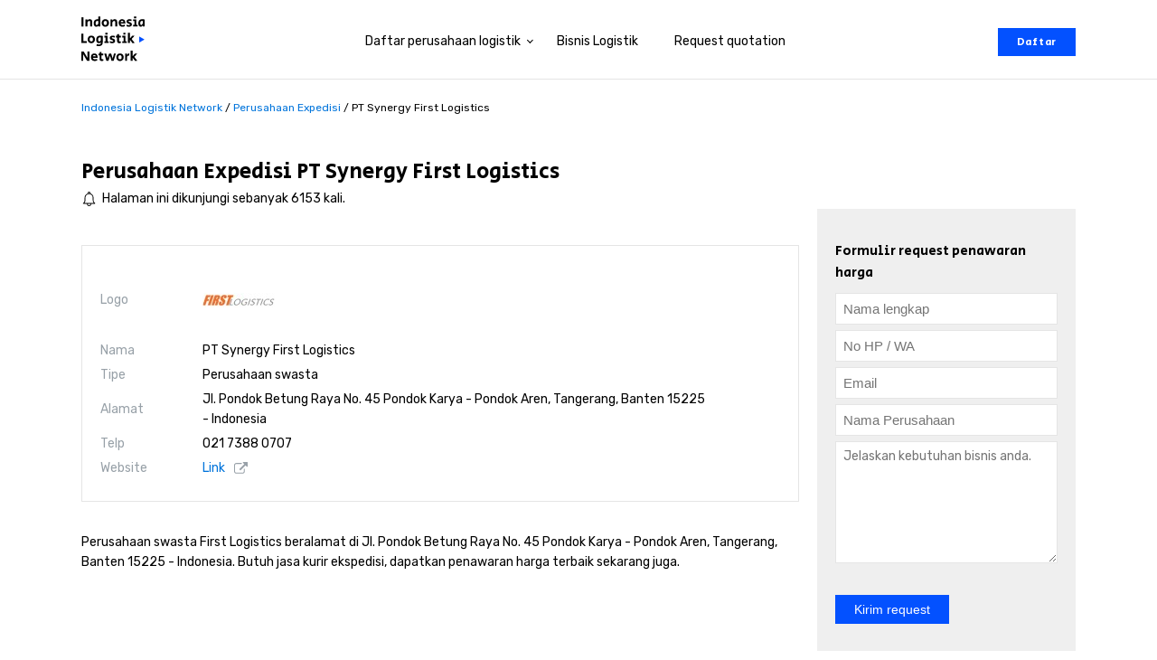

--- FILE ---
content_type: text/html; charset=UTF-8
request_url: https://indonesialogistik.id/perusahaan-expedisi/synergy-first-logistics/
body_size: 24130
content:
<!DOCTYPE html>
<html lang="en-US" >
<head> <script type="text/javascript">
var gform;gform||(document.addEventListener("gform_main_scripts_loaded",function(){gform.scriptsLoaded=!0}),window.addEventListener("DOMContentLoaded",function(){gform.domLoaded=!0}),gform={domLoaded:!1,scriptsLoaded:!1,initializeOnLoaded:function(o){gform.domLoaded&&gform.scriptsLoaded?o():!gform.domLoaded&&gform.scriptsLoaded?window.addEventListener("DOMContentLoaded",o):document.addEventListener("gform_main_scripts_loaded",o)},hooks:{action:{},filter:{}},addAction:function(o,n,r,t){gform.addHook("action",o,n,r,t)},addFilter:function(o,n,r,t){gform.addHook("filter",o,n,r,t)},doAction:function(o){gform.doHook("action",o,arguments)},applyFilters:function(o){return gform.doHook("filter",o,arguments)},removeAction:function(o,n){gform.removeHook("action",o,n)},removeFilter:function(o,n,r){gform.removeHook("filter",o,n,r)},addHook:function(o,n,r,t,i){null==gform.hooks[o][n]&&(gform.hooks[o][n]=[]);var e=gform.hooks[o][n];null==i&&(i=n+"_"+e.length),gform.hooks[o][n].push({tag:i,callable:r,priority:t=null==t?10:t})},doHook:function(n,o,r){var t;if(r=Array.prototype.slice.call(r,1),null!=gform.hooks[n][o]&&((o=gform.hooks[n][o]).sort(function(o,n){return o.priority-n.priority}),o.forEach(function(o){"function"!=typeof(t=o.callable)&&(t=window[t]),"action"==n?t.apply(null,r):r[0]=t.apply(null,r)})),"filter"==n)return r[0]},removeHook:function(o,n,t,i){var r;null!=gform.hooks[o][n]&&(r=(r=gform.hooks[o][n]).filter(function(o,n,r){return!!(null!=i&&i!=o.tag||null!=t&&t!=o.priority)}),gform.hooks[o][n]=r)}});
</script>
<meta charset="UTF-8"><script>if(navigator.userAgent.match(/MSIE|Internet Explorer/i)||navigator.userAgent.match(/Trident\/7\..*?rv:11/i)){var href=document.location.href;if(!href.match(/[?&]nowprocket/)){if(href.indexOf("?")==-1){if(href.indexOf("#")==-1){document.location.href=href+"?nowprocket=1"}else{document.location.href=href.replace("#","?nowprocket=1#")}}else{if(href.indexOf("#")==-1){document.location.href=href+"&nowprocket=1"}else{document.location.href=href.replace("#","&nowprocket=1#")}}}}</script><script>class RocketLazyLoadScripts{constructor(e){this.triggerEvents=e,this.eventOptions={passive:!0},this.userEventListener=this.triggerListener.bind(this),this.delayedScripts={normal:[],async:[],defer:[]},this.allJQueries=[]}_addUserInteractionListener(e){this.triggerEvents.forEach((t=>window.addEventListener(t,e.userEventListener,e.eventOptions)))}_removeUserInteractionListener(e){this.triggerEvents.forEach((t=>window.removeEventListener(t,e.userEventListener,e.eventOptions)))}triggerListener(){this._removeUserInteractionListener(this),"loading"===document.readyState?document.addEventListener("DOMContentLoaded",this._loadEverythingNow.bind(this)):this._loadEverythingNow()}async _loadEverythingNow(){this._delayEventListeners(),this._delayJQueryReady(this),this._handleDocumentWrite(),this._registerAllDelayedScripts(),this._preloadAllScripts(),await this._loadScriptsFromList(this.delayedScripts.normal),await this._loadScriptsFromList(this.delayedScripts.defer),await this._loadScriptsFromList(this.delayedScripts.async),await this._triggerDOMContentLoaded(),await this._triggerWindowLoad(),window.dispatchEvent(new Event("rocket-allScriptsLoaded"))}_registerAllDelayedScripts(){document.querySelectorAll("script[type=rocketlazyloadscript]").forEach((e=>{e.hasAttribute("src")?e.hasAttribute("async")&&!1!==e.async?this.delayedScripts.async.push(e):e.hasAttribute("defer")&&!1!==e.defer||"module"===e.getAttribute("data-rocket-type")?this.delayedScripts.defer.push(e):this.delayedScripts.normal.push(e):this.delayedScripts.normal.push(e)}))}async _transformScript(e){return await this._requestAnimFrame(),new Promise((t=>{const n=document.createElement("script");let r;[...e.attributes].forEach((e=>{let t=e.nodeName;"type"!==t&&("data-rocket-type"===t&&(t="type",r=e.nodeValue),n.setAttribute(t,e.nodeValue))})),e.hasAttribute("src")?(n.addEventListener("load",t),n.addEventListener("error",t)):(n.text=e.text,t()),e.parentNode.replaceChild(n,e)}))}async _loadScriptsFromList(e){const t=e.shift();return t?(await this._transformScript(t),this._loadScriptsFromList(e)):Promise.resolve()}_preloadAllScripts(){var e=document.createDocumentFragment();[...this.delayedScripts.normal,...this.delayedScripts.defer,...this.delayedScripts.async].forEach((t=>{const n=t.getAttribute("src");if(n){const t=document.createElement("link");t.href=n,t.rel="preload",t.as="script",e.appendChild(t)}})),document.head.appendChild(e)}_delayEventListeners(){let e={};function t(t,n){!function(t){function n(n){return e[t].eventsToRewrite.indexOf(n)>=0?"rocket-"+n:n}e[t]||(e[t]={originalFunctions:{add:t.addEventListener,remove:t.removeEventListener},eventsToRewrite:[]},t.addEventListener=function(){arguments[0]=n(arguments[0]),e[t].originalFunctions.add.apply(t,arguments)},t.removeEventListener=function(){arguments[0]=n(arguments[0]),e[t].originalFunctions.remove.apply(t,arguments)})}(t),e[t].eventsToRewrite.push(n)}function n(e,t){let n=e[t];Object.defineProperty(e,t,{get:()=>n||function(){},set(r){e["rocket"+t]=n=r}})}t(document,"DOMContentLoaded"),t(window,"DOMContentLoaded"),t(window,"load"),t(window,"pageshow"),t(document,"readystatechange"),n(document,"onreadystatechange"),n(window,"onload"),n(window,"onpageshow")}_delayJQueryReady(e){let t=window.jQuery;Object.defineProperty(window,"jQuery",{get:()=>t,set(n){if(n&&n.fn&&!e.allJQueries.includes(n)){n.fn.ready=n.fn.init.prototype.ready=function(t){e.domReadyFired?t.bind(document)(n):document.addEventListener("rocket-DOMContentLoaded",(()=>t.bind(document)(n)))};const t=n.fn.on;n.fn.on=n.fn.init.prototype.on=function(){if(this[0]===window){function e(e){return e.split(" ").map((e=>"load"===e||0===e.indexOf("load.")?"rocket-jquery-load":e)).join(" ")}"string"==typeof arguments[0]||arguments[0]instanceof String?arguments[0]=e(arguments[0]):"object"==typeof arguments[0]&&Object.keys(arguments[0]).forEach((t=>{delete Object.assign(arguments[0],{[e(t)]:arguments[0][t]})[t]}))}return t.apply(this,arguments),this},e.allJQueries.push(n)}t=n}})}async _triggerDOMContentLoaded(){this.domReadyFired=!0,await this._requestAnimFrame(),document.dispatchEvent(new Event("rocket-DOMContentLoaded")),await this._requestAnimFrame(),window.dispatchEvent(new Event("rocket-DOMContentLoaded")),await this._requestAnimFrame(),document.dispatchEvent(new Event("rocket-readystatechange")),await this._requestAnimFrame(),document.rocketonreadystatechange&&document.rocketonreadystatechange()}async _triggerWindowLoad(){await this._requestAnimFrame(),window.dispatchEvent(new Event("rocket-load")),await this._requestAnimFrame(),window.rocketonload&&window.rocketonload(),await this._requestAnimFrame(),this.allJQueries.forEach((e=>e(window).trigger("rocket-jquery-load"))),window.dispatchEvent(new Event("rocket-pageshow")),await this._requestAnimFrame(),window.rocketonpageshow&&window.rocketonpageshow()}_handleDocumentWrite(){const e=new Map;document.write=document.writeln=function(t){const n=document.currentScript,r=document.createRange(),i=n.parentElement;let o=e.get(n);void 0===o&&(o=n.nextSibling,e.set(n,o));const a=document.createDocumentFragment();r.setStart(a,0),a.appendChild(r.createContextualFragment(t)),i.insertBefore(a,o)}}async _requestAnimFrame(){return new Promise((e=>requestAnimationFrame(e)))}static run(){const e=new RocketLazyLoadScripts(["keydown","mousemove","touchmove","touchstart","touchend","wheel"]);e._addUserInteractionListener(e)}}RocketLazyLoadScripts.run();</script>

<meta name="viewport" content="width=device-width, initial-scale=1.0">
<!-- WP_HEAD() START -->
<meta name='robots' content='index, follow, max-image-preview:large, max-snippet:-1, max-video-preview:-1' />

	<!-- This site is optimized with the Yoast SEO Premium plugin v19.3 (Yoast SEO v19.7) - https://yoast.com/wordpress/plugins/seo/ -->
	<title>PT Synergy First Logistics | Indonesia Logistik Network</title><link rel="preload" as="style" href="https://fonts.googleapis.com/css?family=Rubik%3A100%2C200%2C300%2C400%2C500%2C600%2C700%2C800%2C900%7CSecular%20One%3A100%2C200%2C300%2C400%2C500%2C600%2C700%2C800%2C900&#038;display=swap" /><link rel="stylesheet" href="https://fonts.googleapis.com/css?family=Rubik%3A100%2C200%2C300%2C400%2C500%2C600%2C700%2C800%2C900%7CSecular%20One%3A100%2C200%2C300%2C400%2C500%2C600%2C700%2C800%2C900&#038;display=swap" media="print" onload="this.media='all'" /><noscript><link rel="stylesheet" href="https://fonts.googleapis.com/css?family=Rubik%3A100%2C200%2C300%2C400%2C500%2C600%2C700%2C800%2C900%7CSecular%20One%3A100%2C200%2C300%2C400%2C500%2C600%2C700%2C800%2C900&#038;display=swap" /></noscript><link rel="stylesheet" href="https://indonesialogistik.id/wp-content/cache/min/1/70de16cc45974f44f8892d3c52ce53c9.css" media="all" data-minify="1" />
	<meta name="description" content="Dapatkan penawaran harga terbaik dari PT Synergy First Logistics. Daftar lengkap perusahaan logistik hanya di Indonesia Logistik Network. Baca selengkapnya." />
	<link rel="canonical" href="https://indonesialogistik.id/perusahaan-expedisi/synergy-first-logistics/" />
	<meta property="og:locale" content="en_US" />
	<meta property="og:type" content="article" />
	<meta property="og:title" content="PT Synergy First Logistics" />
	<meta property="og:description" content="Dapatkan penawaran harga terbaik dari PT Synergy First Logistics. Daftar lengkap perusahaan logistik hanya di Indonesia Logistik Network. Baca selengkapnya." />
	<meta property="og:url" content="https://indonesialogistik.id/perusahaan-expedisi/synergy-first-logistics/" />
	<meta property="og:site_name" content="Indonesia Logistik Network" />
	<meta property="article:modified_time" content="2021-09-01T16:09:29+00:00" />
	<meta property="og:image" content="https://indonesialogistik.id/wp-content/uploads/2021/08/synergy-first-logistics.jpg" />
	<meta property="og:image:width" content="80" />
	<meta property="og:image:height" content="80" />
	<meta property="og:image:type" content="image/jpeg" />
	<meta name="twitter:card" content="summary_large_image" />
	<script type="application/ld+json" class="yoast-schema-graph">{"@context":"https://schema.org","@graph":[{"@type":"WebPage","@id":"https://indonesialogistik.id/perusahaan-expedisi/synergy-first-logistics/","url":"https://indonesialogistik.id/perusahaan-expedisi/synergy-first-logistics/","name":"PT Synergy First Logistics | Indonesia Logistik Network","isPartOf":{"@id":"https://indonesialogistik.id/#website"},"primaryImageOfPage":{"@id":"https://indonesialogistik.id/perusahaan-expedisi/synergy-first-logistics/#primaryimage"},"image":{"@id":"https://indonesialogistik.id/perusahaan-expedisi/synergy-first-logistics/#primaryimage"},"thumbnailUrl":"https://indonesialogistik.id/wp-content/uploads/2021/08/synergy-first-logistics.jpg","datePublished":"2021-08-16T19:08:46+00:00","dateModified":"2021-09-01T16:09:29+00:00","description":"Dapatkan penawaran harga terbaik dari PT Synergy First Logistics. Daftar lengkap perusahaan logistik hanya di Indonesia Logistik Network. Baca selengkapnya.","breadcrumb":{"@id":"https://indonesialogistik.id/perusahaan-expedisi/synergy-first-logistics/#breadcrumb"},"inLanguage":"en-US","potentialAction":[{"@type":"ReadAction","target":["https://indonesialogistik.id/perusahaan-expedisi/synergy-first-logistics/"]}]},{"@type":"ImageObject","inLanguage":"en-US","@id":"https://indonesialogistik.id/perusahaan-expedisi/synergy-first-logistics/#primaryimage","url":"https://indonesialogistik.id/wp-content/uploads/2021/08/synergy-first-logistics.jpg","contentUrl":"https://indonesialogistik.id/wp-content/uploads/2021/08/synergy-first-logistics.jpg","width":80,"height":80,"caption":"PT synergy first logistics"},{"@type":"BreadcrumbList","@id":"https://indonesialogistik.id/perusahaan-expedisi/synergy-first-logistics/#breadcrumb","itemListElement":[{"@type":"ListItem","position":1,"name":"Home","item":"https://indonesialogistik.id/"},{"@type":"ListItem","position":2,"name":"Perusahaan","item":"https://indonesialogistik.id/logistik/"},{"@type":"ListItem","position":3,"name":"PT Synergy First Logistics"}]},{"@type":"WebSite","@id":"https://indonesialogistik.id/#website","url":"https://indonesialogistik.id/","name":"Indonesia Logistik Network","description":"","publisher":{"@id":"https://indonesialogistik.id/#organization"},"potentialAction":[{"@type":"SearchAction","target":{"@type":"EntryPoint","urlTemplate":"https://indonesialogistik.id/?s={search_term_string}"},"query-input":"required name=search_term_string"}],"inLanguage":"en-US"},{"@type":"Organization","@id":"https://indonesialogistik.id/#organization","name":"Indonesia Logistik Network","url":"https://indonesialogistik.id/","sameAs":[],"logo":{"@type":"ImageObject","inLanguage":"en-US","@id":"https://indonesialogistik.id/#/schema/logo/image/","url":"https://indonesialogistik.id/wp-content/uploads/2021/06/indonesia-logistik-network-logo.svg","contentUrl":"https://indonesialogistik.id/wp-content/uploads/2021/06/indonesia-logistik-network-logo.svg","width":65,"height":46,"caption":"Indonesia Logistik Network"},"image":{"@id":"https://indonesialogistik.id/#/schema/logo/image/"}}]}</script>
	<!-- / Yoast SEO Premium plugin. -->


<link rel='dns-prefetch' href='//www.googletagmanager.com' />
<link rel='dns-prefetch' href='//pagead2.googlesyndication.com' />
<link href='https://fonts.gstatic.com' crossorigin rel='preconnect' />


<style id='global-styles-inline-css' type='text/css'>
body{--wp--preset--color--black: #000000;--wp--preset--color--cyan-bluish-gray: #abb8c3;--wp--preset--color--white: #ffffff;--wp--preset--color--pale-pink: #f78da7;--wp--preset--color--vivid-red: #cf2e2e;--wp--preset--color--luminous-vivid-orange: #ff6900;--wp--preset--color--luminous-vivid-amber: #fcb900;--wp--preset--color--light-green-cyan: #7bdcb5;--wp--preset--color--vivid-green-cyan: #00d084;--wp--preset--color--pale-cyan-blue: #8ed1fc;--wp--preset--color--vivid-cyan-blue: #0693e3;--wp--preset--color--vivid-purple: #9b51e0;--wp--preset--gradient--vivid-cyan-blue-to-vivid-purple: linear-gradient(135deg,rgba(6,147,227,1) 0%,rgb(155,81,224) 100%);--wp--preset--gradient--light-green-cyan-to-vivid-green-cyan: linear-gradient(135deg,rgb(122,220,180) 0%,rgb(0,208,130) 100%);--wp--preset--gradient--luminous-vivid-amber-to-luminous-vivid-orange: linear-gradient(135deg,rgba(252,185,0,1) 0%,rgba(255,105,0,1) 100%);--wp--preset--gradient--luminous-vivid-orange-to-vivid-red: linear-gradient(135deg,rgba(255,105,0,1) 0%,rgb(207,46,46) 100%);--wp--preset--gradient--very-light-gray-to-cyan-bluish-gray: linear-gradient(135deg,rgb(238,238,238) 0%,rgb(169,184,195) 100%);--wp--preset--gradient--cool-to-warm-spectrum: linear-gradient(135deg,rgb(74,234,220) 0%,rgb(151,120,209) 20%,rgb(207,42,186) 40%,rgb(238,44,130) 60%,rgb(251,105,98) 80%,rgb(254,248,76) 100%);--wp--preset--gradient--blush-light-purple: linear-gradient(135deg,rgb(255,206,236) 0%,rgb(152,150,240) 100%);--wp--preset--gradient--blush-bordeaux: linear-gradient(135deg,rgb(254,205,165) 0%,rgb(254,45,45) 50%,rgb(107,0,62) 100%);--wp--preset--gradient--luminous-dusk: linear-gradient(135deg,rgb(255,203,112) 0%,rgb(199,81,192) 50%,rgb(65,88,208) 100%);--wp--preset--gradient--pale-ocean: linear-gradient(135deg,rgb(255,245,203) 0%,rgb(182,227,212) 50%,rgb(51,167,181) 100%);--wp--preset--gradient--electric-grass: linear-gradient(135deg,rgb(202,248,128) 0%,rgb(113,206,126) 100%);--wp--preset--gradient--midnight: linear-gradient(135deg,rgb(2,3,129) 0%,rgb(40,116,252) 100%);--wp--preset--duotone--dark-grayscale: url('#wp-duotone-dark-grayscale');--wp--preset--duotone--grayscale: url('#wp-duotone-grayscale');--wp--preset--duotone--purple-yellow: url('#wp-duotone-purple-yellow');--wp--preset--duotone--blue-red: url('#wp-duotone-blue-red');--wp--preset--duotone--midnight: url('#wp-duotone-midnight');--wp--preset--duotone--magenta-yellow: url('#wp-duotone-magenta-yellow');--wp--preset--duotone--purple-green: url('#wp-duotone-purple-green');--wp--preset--duotone--blue-orange: url('#wp-duotone-blue-orange');--wp--preset--font-size--small: 13px;--wp--preset--font-size--medium: 20px;--wp--preset--font-size--large: 36px;--wp--preset--font-size--x-large: 42px;--wp--preset--spacing--20: 0.44rem;--wp--preset--spacing--30: 0.67rem;--wp--preset--spacing--40: 1rem;--wp--preset--spacing--50: 1.5rem;--wp--preset--spacing--60: 2.25rem;--wp--preset--spacing--70: 3.38rem;--wp--preset--spacing--80: 5.06rem;}:where(.is-layout-flex){gap: 0.5em;}body .is-layout-flow > .alignleft{float: left;margin-inline-start: 0;margin-inline-end: 2em;}body .is-layout-flow > .alignright{float: right;margin-inline-start: 2em;margin-inline-end: 0;}body .is-layout-flow > .aligncenter{margin-left: auto !important;margin-right: auto !important;}body .is-layout-constrained > .alignleft{float: left;margin-inline-start: 0;margin-inline-end: 2em;}body .is-layout-constrained > .alignright{float: right;margin-inline-start: 2em;margin-inline-end: 0;}body .is-layout-constrained > .aligncenter{margin-left: auto !important;margin-right: auto !important;}body .is-layout-constrained > :where(:not(.alignleft):not(.alignright):not(.alignfull)){max-width: var(--wp--style--global--content-size);margin-left: auto !important;margin-right: auto !important;}body .is-layout-constrained > .alignwide{max-width: var(--wp--style--global--wide-size);}body .is-layout-flex{display: flex;}body .is-layout-flex{flex-wrap: wrap;align-items: center;}body .is-layout-flex > *{margin: 0;}:where(.wp-block-columns.is-layout-flex){gap: 2em;}.has-black-color{color: var(--wp--preset--color--black) !important;}.has-cyan-bluish-gray-color{color: var(--wp--preset--color--cyan-bluish-gray) !important;}.has-white-color{color: var(--wp--preset--color--white) !important;}.has-pale-pink-color{color: var(--wp--preset--color--pale-pink) !important;}.has-vivid-red-color{color: var(--wp--preset--color--vivid-red) !important;}.has-luminous-vivid-orange-color{color: var(--wp--preset--color--luminous-vivid-orange) !important;}.has-luminous-vivid-amber-color{color: var(--wp--preset--color--luminous-vivid-amber) !important;}.has-light-green-cyan-color{color: var(--wp--preset--color--light-green-cyan) !important;}.has-vivid-green-cyan-color{color: var(--wp--preset--color--vivid-green-cyan) !important;}.has-pale-cyan-blue-color{color: var(--wp--preset--color--pale-cyan-blue) !important;}.has-vivid-cyan-blue-color{color: var(--wp--preset--color--vivid-cyan-blue) !important;}.has-vivid-purple-color{color: var(--wp--preset--color--vivid-purple) !important;}.has-black-background-color{background-color: var(--wp--preset--color--black) !important;}.has-cyan-bluish-gray-background-color{background-color: var(--wp--preset--color--cyan-bluish-gray) !important;}.has-white-background-color{background-color: var(--wp--preset--color--white) !important;}.has-pale-pink-background-color{background-color: var(--wp--preset--color--pale-pink) !important;}.has-vivid-red-background-color{background-color: var(--wp--preset--color--vivid-red) !important;}.has-luminous-vivid-orange-background-color{background-color: var(--wp--preset--color--luminous-vivid-orange) !important;}.has-luminous-vivid-amber-background-color{background-color: var(--wp--preset--color--luminous-vivid-amber) !important;}.has-light-green-cyan-background-color{background-color: var(--wp--preset--color--light-green-cyan) !important;}.has-vivid-green-cyan-background-color{background-color: var(--wp--preset--color--vivid-green-cyan) !important;}.has-pale-cyan-blue-background-color{background-color: var(--wp--preset--color--pale-cyan-blue) !important;}.has-vivid-cyan-blue-background-color{background-color: var(--wp--preset--color--vivid-cyan-blue) !important;}.has-vivid-purple-background-color{background-color: var(--wp--preset--color--vivid-purple) !important;}.has-black-border-color{border-color: var(--wp--preset--color--black) !important;}.has-cyan-bluish-gray-border-color{border-color: var(--wp--preset--color--cyan-bluish-gray) !important;}.has-white-border-color{border-color: var(--wp--preset--color--white) !important;}.has-pale-pink-border-color{border-color: var(--wp--preset--color--pale-pink) !important;}.has-vivid-red-border-color{border-color: var(--wp--preset--color--vivid-red) !important;}.has-luminous-vivid-orange-border-color{border-color: var(--wp--preset--color--luminous-vivid-orange) !important;}.has-luminous-vivid-amber-border-color{border-color: var(--wp--preset--color--luminous-vivid-amber) !important;}.has-light-green-cyan-border-color{border-color: var(--wp--preset--color--light-green-cyan) !important;}.has-vivid-green-cyan-border-color{border-color: var(--wp--preset--color--vivid-green-cyan) !important;}.has-pale-cyan-blue-border-color{border-color: var(--wp--preset--color--pale-cyan-blue) !important;}.has-vivid-cyan-blue-border-color{border-color: var(--wp--preset--color--vivid-cyan-blue) !important;}.has-vivid-purple-border-color{border-color: var(--wp--preset--color--vivid-purple) !important;}.has-vivid-cyan-blue-to-vivid-purple-gradient-background{background: var(--wp--preset--gradient--vivid-cyan-blue-to-vivid-purple) !important;}.has-light-green-cyan-to-vivid-green-cyan-gradient-background{background: var(--wp--preset--gradient--light-green-cyan-to-vivid-green-cyan) !important;}.has-luminous-vivid-amber-to-luminous-vivid-orange-gradient-background{background: var(--wp--preset--gradient--luminous-vivid-amber-to-luminous-vivid-orange) !important;}.has-luminous-vivid-orange-to-vivid-red-gradient-background{background: var(--wp--preset--gradient--luminous-vivid-orange-to-vivid-red) !important;}.has-very-light-gray-to-cyan-bluish-gray-gradient-background{background: var(--wp--preset--gradient--very-light-gray-to-cyan-bluish-gray) !important;}.has-cool-to-warm-spectrum-gradient-background{background: var(--wp--preset--gradient--cool-to-warm-spectrum) !important;}.has-blush-light-purple-gradient-background{background: var(--wp--preset--gradient--blush-light-purple) !important;}.has-blush-bordeaux-gradient-background{background: var(--wp--preset--gradient--blush-bordeaux) !important;}.has-luminous-dusk-gradient-background{background: var(--wp--preset--gradient--luminous-dusk) !important;}.has-pale-ocean-gradient-background{background: var(--wp--preset--gradient--pale-ocean) !important;}.has-electric-grass-gradient-background{background: var(--wp--preset--gradient--electric-grass) !important;}.has-midnight-gradient-background{background: var(--wp--preset--gradient--midnight) !important;}.has-small-font-size{font-size: var(--wp--preset--font-size--small) !important;}.has-medium-font-size{font-size: var(--wp--preset--font-size--medium) !important;}.has-large-font-size{font-size: var(--wp--preset--font-size--large) !important;}.has-x-large-font-size{font-size: var(--wp--preset--font-size--x-large) !important;}
.wp-block-navigation a:where(:not(.wp-element-button)){color: inherit;}
:where(.wp-block-columns.is-layout-flex){gap: 2em;}
.wp-block-pullquote{font-size: 1.5em;line-height: 1.6;}
</style>

<style id='rocket-lazyload-inline-css' type='text/css'>
.rll-youtube-player{position:relative;padding-bottom:56.23%;height:0;overflow:hidden;max-width:100%;}.rll-youtube-player:focus-within{outline: 2px solid currentColor;outline-offset: 5px;}.rll-youtube-player iframe{position:absolute;top:0;left:0;width:100%;height:100%;z-index:100;background:0 0}.rll-youtube-player img{bottom:0;display:block;left:0;margin:auto;max-width:100%;width:100%;position:absolute;right:0;top:0;border:none;height:auto;-webkit-transition:.4s all;-moz-transition:.4s all;transition:.4s all}.rll-youtube-player img:hover{-webkit-filter:brightness(75%)}.rll-youtube-player .play{height:100%;width:100%;left:0;top:0;position:absolute;background:url(https://indonesialogistik.id/wp-content/plugins/wp-rocket/assets/img/youtube.png) no-repeat center;background-color: transparent !important;cursor:pointer;border:none;}
</style>
<script type="rocketlazyloadscript" data-rocket-type='text/javascript' src='https://indonesialogistik.id/wp-includes/js/jquery/jquery.min.js?ver=3.6.1' id='jquery-core-js' defer></script>

<!-- Google Analytics snippet added by Site Kit -->
<script type="rocketlazyloadscript" data-rocket-type='text/javascript' src='https://www.googletagmanager.com/gtag/js?id=UA-206537970-1' id='google_gtagjs-js' async></script>
<script type="rocketlazyloadscript" data-rocket-type='text/javascript' id='google_gtagjs-js-after'>
window.dataLayer = window.dataLayer || [];function gtag(){dataLayer.push(arguments);}
gtag('set', 'linker', {"domains":["indonesialogistik.id"]} );
gtag("js", new Date());
gtag("set", "developer_id.dZTNiMT", true);
gtag("config", "UA-206537970-1", {"anonymize_ip":true});
gtag("config", "G-0809ZRWW5M");
</script>

<!-- End Google Analytics snippet added by Site Kit -->
<link rel="https://api.w.org/" href="https://indonesialogistik.id/wp-json/" /><link rel="alternate" type="application/json" href="https://indonesialogistik.id/wp-json/wp/v2/logistik/339" /><link rel="EditURI" type="application/rsd+xml" title="RSD" href="https://indonesialogistik.id/xmlrpc.php?rsd" />
<link rel="wlwmanifest" type="application/wlwmanifest+xml" href="https://indonesialogistik.id/wp-includes/wlwmanifest.xml" />
<meta name="generator" content="WordPress 6.1.1" />
<link rel='shortlink' href='https://indonesialogistik.id/?p=339' />
<link rel="alternate" type="application/json+oembed" href="https://indonesialogistik.id/wp-json/oembed/1.0/embed?url=https%3A%2F%2Findonesialogistik.id%2Fperusahaan-expedisi%2Fsynergy-first-logistics%2F" />
<link rel="alternate" type="text/xml+oembed" href="https://indonesialogistik.id/wp-json/oembed/1.0/embed?url=https%3A%2F%2Findonesialogistik.id%2Fperusahaan-expedisi%2Fsynergy-first-logistics%2F&#038;format=xml" />
<meta name="generator" content="Site Kit by Google 1.77.0" /><!-- Google Tag Manager -->
<script type="rocketlazyloadscript">(function(w,d,s,l,i){w[l]=w[l]||[];w[l].push({'gtm.start':
new Date().getTime(),event:'gtm.js'});var f=d.getElementsByTagName(s)[0],
j=d.createElement(s),dl=l!='dataLayer'?'&l='+l:'';j.async=true;j.src=
'https://www.googletagmanager.com/gtm.js?id='+i+dl;f.parentNode.insertBefore(j,f);
})(window,document,'script','dataLayer','GTM-WV8QCX2');</script>
<!-- End Google Tag Manager -->
<!-- Google AdSense snippet added by Site Kit -->
<meta name="google-adsense-platform-account" content="ca-host-pub-2644536267352236">
<meta name="google-adsense-platform-domain" content="sitekit.withgoogle.com">
<!-- End Google AdSense snippet added by Site Kit -->

<!-- Google AdSense snippet added by Site Kit -->
<script type="rocketlazyloadscript" async="async" src="https://pagead2.googlesyndication.com/pagead/js/adsbygoogle.js?client=ca-pub-1651710637954831" crossorigin="anonymous" data-rocket-type="text/javascript"></script>

<!-- End Google AdSense snippet added by Site Kit -->
<link rel="icon" href="https://indonesialogistik.id/wp-content/uploads/2021/06/logistik-triangle.svg" sizes="32x32" />
<link rel="icon" href="https://indonesialogistik.id/wp-content/uploads/2021/06/logistik-triangle.svg" sizes="192x192" />
<link rel="apple-touch-icon" href="https://indonesialogistik.id/wp-content/uploads/2021/06/logistik-triangle.svg" />
<meta name="msapplication-TileImage" content="https://indonesialogistik.id/wp-content/uploads/2021/06/logistik-triangle.svg" />
<link rel='stylesheet' id='oxygen-styles-css' href='//indonesialogistik.id/perusahaan-expedisi/synergy-first-logistics/?xlink=css&#038;ver=6.1.1' type='text/css' media='all' />
<noscript><style id="rocket-lazyload-nojs-css">.rll-youtube-player, [data-lazy-src]{display:none !important;}</style></noscript><!-- END OF WP_HEAD() -->
</head>
<body class="logistik-template-default single single-logistik postid-339  wp-embed-responsive oxygen-body" >

<!-- Google Tag Manager (noscript) -->
<noscript><iframe src="https://www.googletagmanager.com/ns.html?id=GTM-WV8QCX2"
height="0" width="0" style="display:none;visibility:hidden"></iframe></noscript>
<!-- End Google Tag Manager (noscript) --><svg xmlns="http://www.w3.org/2000/svg" viewBox="0 0 0 0" width="0" height="0" focusable="false" role="none" style="visibility: hidden; position: absolute; left: -9999px; overflow: hidden;" ><defs><filter id="wp-duotone-dark-grayscale"><feColorMatrix color-interpolation-filters="sRGB" type="matrix" values=" .299 .587 .114 0 0 .299 .587 .114 0 0 .299 .587 .114 0 0 .299 .587 .114 0 0 " /><feComponentTransfer color-interpolation-filters="sRGB" ><feFuncR type="table" tableValues="0 0.49803921568627" /><feFuncG type="table" tableValues="0 0.49803921568627" /><feFuncB type="table" tableValues="0 0.49803921568627" /><feFuncA type="table" tableValues="1 1" /></feComponentTransfer><feComposite in2="SourceGraphic" operator="in" /></filter></defs></svg><svg xmlns="http://www.w3.org/2000/svg" viewBox="0 0 0 0" width="0" height="0" focusable="false" role="none" style="visibility: hidden; position: absolute; left: -9999px; overflow: hidden;" ><defs><filter id="wp-duotone-grayscale"><feColorMatrix color-interpolation-filters="sRGB" type="matrix" values=" .299 .587 .114 0 0 .299 .587 .114 0 0 .299 .587 .114 0 0 .299 .587 .114 0 0 " /><feComponentTransfer color-interpolation-filters="sRGB" ><feFuncR type="table" tableValues="0 1" /><feFuncG type="table" tableValues="0 1" /><feFuncB type="table" tableValues="0 1" /><feFuncA type="table" tableValues="1 1" /></feComponentTransfer><feComposite in2="SourceGraphic" operator="in" /></filter></defs></svg><svg xmlns="http://www.w3.org/2000/svg" viewBox="0 0 0 0" width="0" height="0" focusable="false" role="none" style="visibility: hidden; position: absolute; left: -9999px; overflow: hidden;" ><defs><filter id="wp-duotone-purple-yellow"><feColorMatrix color-interpolation-filters="sRGB" type="matrix" values=" .299 .587 .114 0 0 .299 .587 .114 0 0 .299 .587 .114 0 0 .299 .587 .114 0 0 " /><feComponentTransfer color-interpolation-filters="sRGB" ><feFuncR type="table" tableValues="0.54901960784314 0.98823529411765" /><feFuncG type="table" tableValues="0 1" /><feFuncB type="table" tableValues="0.71764705882353 0.25490196078431" /><feFuncA type="table" tableValues="1 1" /></feComponentTransfer><feComposite in2="SourceGraphic" operator="in" /></filter></defs></svg><svg xmlns="http://www.w3.org/2000/svg" viewBox="0 0 0 0" width="0" height="0" focusable="false" role="none" style="visibility: hidden; position: absolute; left: -9999px; overflow: hidden;" ><defs><filter id="wp-duotone-blue-red"><feColorMatrix color-interpolation-filters="sRGB" type="matrix" values=" .299 .587 .114 0 0 .299 .587 .114 0 0 .299 .587 .114 0 0 .299 .587 .114 0 0 " /><feComponentTransfer color-interpolation-filters="sRGB" ><feFuncR type="table" tableValues="0 1" /><feFuncG type="table" tableValues="0 0.27843137254902" /><feFuncB type="table" tableValues="0.5921568627451 0.27843137254902" /><feFuncA type="table" tableValues="1 1" /></feComponentTransfer><feComposite in2="SourceGraphic" operator="in" /></filter></defs></svg><svg xmlns="http://www.w3.org/2000/svg" viewBox="0 0 0 0" width="0" height="0" focusable="false" role="none" style="visibility: hidden; position: absolute; left: -9999px; overflow: hidden;" ><defs><filter id="wp-duotone-midnight"><feColorMatrix color-interpolation-filters="sRGB" type="matrix" values=" .299 .587 .114 0 0 .299 .587 .114 0 0 .299 .587 .114 0 0 .299 .587 .114 0 0 " /><feComponentTransfer color-interpolation-filters="sRGB" ><feFuncR type="table" tableValues="0 0" /><feFuncG type="table" tableValues="0 0.64705882352941" /><feFuncB type="table" tableValues="0 1" /><feFuncA type="table" tableValues="1 1" /></feComponentTransfer><feComposite in2="SourceGraphic" operator="in" /></filter></defs></svg><svg xmlns="http://www.w3.org/2000/svg" viewBox="0 0 0 0" width="0" height="0" focusable="false" role="none" style="visibility: hidden; position: absolute; left: -9999px; overflow: hidden;" ><defs><filter id="wp-duotone-magenta-yellow"><feColorMatrix color-interpolation-filters="sRGB" type="matrix" values=" .299 .587 .114 0 0 .299 .587 .114 0 0 .299 .587 .114 0 0 .299 .587 .114 0 0 " /><feComponentTransfer color-interpolation-filters="sRGB" ><feFuncR type="table" tableValues="0.78039215686275 1" /><feFuncG type="table" tableValues="0 0.94901960784314" /><feFuncB type="table" tableValues="0.35294117647059 0.47058823529412" /><feFuncA type="table" tableValues="1 1" /></feComponentTransfer><feComposite in2="SourceGraphic" operator="in" /></filter></defs></svg><svg xmlns="http://www.w3.org/2000/svg" viewBox="0 0 0 0" width="0" height="0" focusable="false" role="none" style="visibility: hidden; position: absolute; left: -9999px; overflow: hidden;" ><defs><filter id="wp-duotone-purple-green"><feColorMatrix color-interpolation-filters="sRGB" type="matrix" values=" .299 .587 .114 0 0 .299 .587 .114 0 0 .299 .587 .114 0 0 .299 .587 .114 0 0 " /><feComponentTransfer color-interpolation-filters="sRGB" ><feFuncR type="table" tableValues="0.65098039215686 0.40392156862745" /><feFuncG type="table" tableValues="0 1" /><feFuncB type="table" tableValues="0.44705882352941 0.4" /><feFuncA type="table" tableValues="1 1" /></feComponentTransfer><feComposite in2="SourceGraphic" operator="in" /></filter></defs></svg><svg xmlns="http://www.w3.org/2000/svg" viewBox="0 0 0 0" width="0" height="0" focusable="false" role="none" style="visibility: hidden; position: absolute; left: -9999px; overflow: hidden;" ><defs><filter id="wp-duotone-blue-orange"><feColorMatrix color-interpolation-filters="sRGB" type="matrix" values=" .299 .587 .114 0 0 .299 .587 .114 0 0 .299 .587 .114 0 0 .299 .587 .114 0 0 " /><feComponentTransfer color-interpolation-filters="sRGB" ><feFuncR type="table" tableValues="0.098039215686275 1" /><feFuncG type="table" tableValues="0 0.66274509803922" /><feFuncB type="table" tableValues="0.84705882352941 0.41960784313725" /><feFuncA type="table" tableValues="1 1" /></feComponentTransfer><feComposite in2="SourceGraphic" operator="in" /></filter></defs></svg>


						<header id="_header-1-7" class="oxy-header-wrapper oxy-overlay-header oxy-header" ><div id="_header_row-2-7" class="oxy-header-row" ><div class="oxy-header-container"><div id="_header_left-3-7" class="oxy-header-left" ><a id="link-9-7" class="ct-link" href="/" target="_self"   aria-label="Perusahaan logistik di Indonesia"><div id="code_block-21-7" class="ct-code-block logo" ><svg width="80" height="52" viewBox="0 0 74 46" fill="none" xmlns="http://www.w3.org/2000/svg">
<g id="indonesia-logistik-network-logo">
<g id="Indonesia">
<path d="M0.113708 0.909706H2.17476V10.3763H0.113708V0.909706Z" fill="black"/>
<path d="M4.20428 3.05604H6.16583V4.3211C6.46907 3.81887 6.81968 3.4493 7.21768 3.2124C7.61567 2.9755 8.08 2.85705 8.61067 2.85705C9.39718 2.85705 10.0131 3.09395 10.4585 3.56775C10.9039 4.03208 11.1266 4.6812 11.1266 5.51509V10.3763H9.12238V5.82781C9.12238 5.44876 9.02762 5.155 8.83809 4.94653C8.64857 4.72858 8.39272 4.6196 8.07053 4.6196C7.69148 4.6196 7.33139 4.76174 6.99025 5.04603C6.64911 5.33031 6.38852 5.6904 6.20847 6.1263V10.3763H4.20428V3.05604Z" fill="black"/>
<path d="M15.2656 10.5896C14.4411 10.5896 13.792 10.2768 13.3182 9.65141C12.8539 9.01651 12.6217 8.13524 12.6217 7.00758C12.6217 5.67145 12.9676 4.64803 13.6594 3.93732C14.3606 3.21714 15.3556 2.85705 16.6443 2.85705C16.8054 2.85705 17.0471 2.86652 17.3693 2.88547V0H19.345V10.3763H17.3977L17.4403 9.42399H17.3835C17.1371 9.80303 16.8339 10.0921 16.4738 10.2911C16.1231 10.4901 15.7204 10.5896 15.2656 10.5896ZM15.7204 8.84121C16.0236 8.84121 16.3174 8.71328 16.6017 8.45743C16.886 8.19209 17.1418 7.81779 17.3693 7.33451V4.73332C17.0471 4.64803 16.7391 4.60539 16.4453 4.60539C15.8483 4.60539 15.3935 4.79965 15.0808 5.18817C14.7775 5.57669 14.6259 6.14526 14.6259 6.89387C14.6259 7.50034 14.7207 7.97888 14.9102 8.3295C15.1092 8.67064 15.3793 8.84121 15.7204 8.84121Z" fill="black"/>
<path d="M24.5637 10.5896C23.8246 10.5896 23.1707 10.4285 22.6022 10.1063C22.0431 9.78408 21.6072 9.33396 21.2945 8.75592C20.9818 8.1684 20.8254 7.49086 20.8254 6.7233C20.8254 5.95573 20.977 5.28293 21.2803 4.70489C21.593 4.11737 22.0289 3.66251 22.588 3.34033C23.1565 3.01814 23.8104 2.85705 24.5495 2.85705C25.2887 2.85705 25.9378 3.01814 26.4969 3.34033C27.0654 3.65304 27.5013 4.09842 27.8046 4.67646C28.1173 5.2545 28.2736 5.92257 28.2736 6.68065C28.2736 7.44822 28.1173 8.1305 27.8046 8.7275C27.5013 9.31501 27.0654 9.7746 26.4969 10.1063C25.9378 10.4285 25.2934 10.5896 24.5637 10.5896ZM24.5495 8.85542C25.0612 8.85542 25.4687 8.66116 25.7719 8.27264C26.0846 7.87464 26.241 7.35346 26.241 6.70908C26.241 6.06471 26.0846 5.553 25.7719 5.17395C25.4687 4.78543 25.0612 4.59117 24.5495 4.59117C24.0378 4.59117 23.6256 4.78543 23.3129 5.17395C23.0096 5.553 22.858 6.06471 22.858 6.70908C22.858 7.35346 23.0096 7.87464 23.3129 8.27264C23.6256 8.66116 24.0378 8.85542 24.5495 8.85542Z" fill="black"/>
<path d="M29.7592 3.05604H31.7208V4.3211C32.024 3.81887 32.3746 3.4493 32.7726 3.2124C33.1706 2.9755 33.635 2.85705 34.1656 2.85705C34.9521 2.85705 35.5681 3.09395 36.0135 3.56775C36.4588 4.03208 36.6815 4.6812 36.6815 5.51509V10.3763H34.6773V5.82781C34.6773 5.44876 34.5826 5.155 34.393 4.94653C34.2035 4.72858 33.9477 4.6196 33.6255 4.6196C33.2464 4.6196 32.8863 4.76174 32.5452 5.04603C32.2041 5.33031 31.9435 5.6904 31.7634 6.1263V10.3763H29.7592V3.05604Z" fill="black"/>
<path d="M41.9861 10.5896C40.8016 10.5896 39.8682 10.2484 39.1859 9.56613C38.5131 8.88385 38.1767 7.93624 38.1767 6.7233C38.1767 5.93678 38.3236 5.2545 38.6173 4.67646C38.9111 4.08894 39.3233 3.63882 39.8539 3.32611C40.3941 3.0134 41.0242 2.85705 41.7444 2.85705C42.8058 2.85705 43.6207 3.19819 44.1893 3.88047C44.7578 4.56275 45.0421 5.54826 45.0421 6.83701C45.0421 7.05496 45.0374 7.21605 45.0279 7.32029H40.1951C40.2898 7.82253 40.5078 8.20631 40.8489 8.47164C41.1901 8.72749 41.6497 8.85542 42.2277 8.85542C42.5783 8.85542 42.9432 8.81278 43.3222 8.7275C43.7012 8.63273 44.0329 8.50954 44.3172 8.35793L44.6441 9.96412C44.2651 10.1631 43.8434 10.3147 43.3791 10.419C42.9242 10.5327 42.4599 10.5896 41.9861 10.5896ZM43.1232 5.81359C43.0948 5.40612 42.9526 5.08393 42.6968 4.84703C42.4409 4.60065 42.0998 4.47746 41.6734 4.47746C41.2659 4.47746 40.9295 4.59591 40.6642 4.83281C40.4083 5.06972 40.2472 5.39664 40.1809 5.81359H43.1232Z" fill="black"/>
<path d="M48.6593 10.5896C48.195 10.5896 47.7448 10.5422 47.3089 10.4474C46.8825 10.3526 46.5177 10.2247 46.2144 10.0636L46.3992 8.35793C46.7214 8.55692 47.0768 8.71802 47.4653 8.84121C47.8538 8.9644 48.2186 9.02599 48.5598 9.02599C48.882 9.02599 49.152 8.96913 49.37 8.85542C49.5879 8.73223 49.6969 8.55692 49.6969 8.3295C49.6969 8.14945 49.6211 8.01205 49.4695 7.91729C49.3179 7.81305 49.0289 7.68512 48.6024 7.5335L48.2186 7.39136C47.8112 7.23974 47.4795 7.0976 47.2237 6.96494C46.9678 6.8228 46.7356 6.60958 46.5272 6.3253C46.3187 6.04102 46.2144 5.66671 46.2144 5.20238C46.2144 4.46325 46.4893 3.88994 47.0389 3.48247C47.598 3.06552 48.3229 2.85705 49.2136 2.85705C49.9149 2.85705 50.654 2.99445 51.431 3.26926L51.161 4.96074C50.8862 4.79965 50.5735 4.67172 50.2228 4.57696C49.8817 4.47272 49.5595 4.4206 49.2563 4.4206C48.9436 4.4206 48.6924 4.47272 48.5029 4.57696C48.3229 4.6812 48.2329 4.83281 48.2329 5.03181C48.2329 5.22133 48.3087 5.36348 48.4603 5.45824C48.6119 5.553 48.8678 5.66197 49.2278 5.78516C49.5121 5.8894 49.678 5.951 49.7253 5.96995C50.1233 6.13104 50.455 6.2874 50.7203 6.43901C50.9857 6.59063 51.2178 6.81806 51.4168 7.12129C51.6158 7.41505 51.7153 7.7941 51.7153 8.25843C51.7153 9.03547 51.4358 9.61825 50.8767 10.0068C50.3176 10.3953 49.5785 10.5896 48.6593 10.5896Z" fill="black"/>
<path d="M53.9877 0H56.2762V1.84784H53.9877V0ZM52.879 8.65642H54.2436V4.77596H52.879V3.05604H56.2478V8.65642H57.4702V10.3763H52.879V8.65642Z" fill="black"/>
<path d="M60.7774 10.5896C60.0193 10.5896 59.4176 10.2674 58.9722 9.62299C58.5268 8.97861 58.3041 8.10207 58.3041 6.99337C58.3041 5.64776 58.6453 4.62434 59.3276 3.92311C60.0098 3.2124 60.9906 2.85705 62.2699 2.85705C62.9901 2.85705 63.8335 2.97076 64.8 3.19819V10.3763H62.8953L62.938 9.21077H62.8811C62.6347 9.65615 62.3315 9.99729 61.9714 10.2342C61.6208 10.4711 61.2228 10.5896 60.7774 10.5896ZM61.2038 8.84121C61.4976 8.84121 61.7866 8.68485 62.0709 8.37214C62.3552 8.05943 62.6205 7.64248 62.8669 7.12129V4.73332C62.5637 4.64803 62.2604 4.60539 61.9572 4.60539C61.3886 4.60539 60.9575 4.79965 60.6637 5.18817C60.3794 5.57669 60.2373 6.14999 60.2373 6.90808C60.2373 7.50508 60.3226 7.97888 60.4931 8.3295C60.6637 8.67064 60.9006 8.84121 61.2038 8.84121Z" fill="black"/>
</g>
<g id="Logistik">
<path d="M0 17.7298H2.06105V25.4054H5.47245V27.1964H0V17.7298Z" fill="black"/>
<path d="M10.2108 27.4096C9.47163 27.4096 8.81778 27.2485 8.24921 26.9264C7.69012 26.6042 7.25422 26.1541 6.94151 25.576C6.6288 24.9885 6.47244 24.311 6.47244 23.5434C6.47244 22.7758 6.62406 22.103 6.92729 21.525C7.24 20.9375 7.6759 20.4826 8.23499 20.1604C8.80356 19.8382 9.45741 19.6771 10.1965 19.6771C10.9357 19.6771 11.5848 19.8382 12.1439 20.1604C12.7125 20.4731 13.1484 20.9185 13.4516 21.4966C13.7643 22.0746 13.9207 22.7427 13.9207 23.5007C13.9207 24.2683 13.7643 24.9506 13.4516 25.5476C13.1484 26.1351 12.7125 26.5947 12.1439 26.9264C11.5848 27.2485 10.9404 27.4096 10.2108 27.4096ZM10.1965 25.6755C10.7083 25.6755 11.1157 25.4813 11.419 25.0927C11.7317 24.6947 11.888 24.1736 11.888 23.5292C11.888 22.8848 11.7317 22.3731 11.419 21.994C11.1157 21.6055 10.7083 21.4113 10.1965 21.4113C9.68484 21.4113 9.27263 21.6055 8.95992 21.994C8.65668 22.3731 8.50506 22.8848 8.50506 23.5292C8.50506 24.1736 8.65668 24.6947 8.95992 25.0927C9.27263 25.4813 9.68484 25.6755 10.1965 25.6755Z" fill="black"/>
<path d="M17.9188 30.423C17.0755 30.423 16.251 30.3141 15.4456 30.0961L15.8294 28.3336C16.7391 28.5989 17.4971 28.7316 18.1036 28.7316C18.5869 28.7316 18.9565 28.6557 19.2123 28.5041C19.4777 28.3525 19.6624 28.1156 19.7667 27.7934C19.8804 27.4712 19.9467 27.0306 19.9657 26.4715H19.923C19.6577 26.7747 19.3497 27.0069 18.9991 27.168C18.6485 27.3291 18.2647 27.4096 17.8478 27.4096C17.0139 27.4096 16.36 27.0969 15.8862 26.4715C15.4219 25.8366 15.1897 24.9601 15.1897 23.8419C15.1897 22.4868 15.5356 21.4539 16.2274 20.7432C16.9286 20.0325 17.9283 19.6771 19.2265 19.6771C19.9752 19.6771 20.8659 19.7909 21.8988 20.0183C21.9178 21.9704 21.9272 23.4392 21.9272 24.4247C21.9272 25.3059 21.9225 25.9693 21.913 26.4146C21.8941 27.7603 21.5529 28.7647 20.8896 29.4281C20.2357 30.0914 19.2455 30.423 17.9188 30.423ZM18.3737 25.6613C18.6674 25.6613 18.947 25.5523 19.2123 25.3344C19.4871 25.1164 19.7288 24.8084 19.9372 24.4105L19.923 21.5534C19.6103 21.4681 19.3071 21.4255 19.0133 21.4255C18.4163 21.4255 17.9615 21.6197 17.6488 22.0083C17.3455 22.3968 17.1939 22.9606 17.1939 23.6997C17.1939 24.3157 17.2934 24.799 17.4924 25.1496C17.7009 25.4907 17.9946 25.6613 18.3737 25.6613Z" fill="black"/>
<path d="M24.6016 16.8201H26.8901V18.6679H24.6016V16.8201ZM23.4929 25.4765H24.8575V21.596H23.4929V19.8761H26.8617V25.4765H28.0841V27.1964H23.4929V25.4765Z" fill="black"/>
<path d="M31.5301 27.4096C31.0658 27.4096 30.6157 27.3623 30.1798 27.2675C29.7533 27.1727 29.3885 27.0448 29.0853 26.8837L29.2701 25.178C29.5923 25.377 29.9476 25.5381 30.3361 25.6613C30.7246 25.7845 31.0895 25.8461 31.4306 25.8461C31.7528 25.8461 32.0229 25.7892 32.2408 25.6755C32.4588 25.5523 32.5677 25.377 32.5677 25.1496C32.5677 24.9695 32.4919 24.8321 32.3403 24.7374C32.1887 24.6331 31.8997 24.5052 31.4733 24.3536L31.0895 24.2115C30.682 24.0598 30.3503 23.9177 30.0945 23.785C29.8386 23.6429 29.6065 23.4297 29.398 23.1454C29.1895 22.8611 29.0853 22.4868 29.0853 22.0225C29.0853 21.2833 29.3601 20.71 29.9097 20.3026C30.4688 19.8856 31.1937 19.6771 32.0845 19.6771C32.7857 19.6771 33.5248 19.8145 34.3019 20.0893L34.0318 21.7808C33.757 21.6197 33.4443 21.4918 33.0937 21.3971C32.7525 21.2928 32.4303 21.2407 32.1271 21.2407C31.8144 21.2407 31.5633 21.2928 31.3738 21.3971C31.1937 21.5013 31.1037 21.6529 31.1037 21.8519C31.1037 22.0414 31.1795 22.1836 31.3311 22.2783C31.4827 22.3731 31.7386 22.4821 32.0987 22.6053C32.383 22.7095 32.5488 22.7711 32.5962 22.79C32.9942 22.9511 33.3258 23.1075 33.5912 23.2591C33.8565 23.4107 34.0887 23.6382 34.2877 23.9414C34.4867 24.2351 34.5862 24.6142 34.5862 25.0785C34.5862 25.8556 34.3066 26.4383 33.7475 26.8269C33.1884 27.2154 32.4493 27.4096 31.5301 27.4096Z" fill="black"/>
<path d="M38.7616 27.4096C38.0793 27.4096 37.5486 27.2391 37.1696 26.8979C36.8 26.5473 36.6152 26.0546 36.6152 25.4197V21.596H35.4781V19.8761H36.6152V18.3126C37.288 18.1989 37.9514 18.1136 38.6052 18.0567V19.8761H40.4531V21.596H38.6052V25.0501C38.6052 25.2491 38.6621 25.4007 38.7758 25.5049C38.899 25.6092 39.0695 25.6613 39.2875 25.6613C39.5528 25.6613 39.8561 25.5997 40.1972 25.4765L40.6378 26.9832C40.0314 27.2675 39.4059 27.4096 38.7616 27.4096Z" fill="black"/>
<path d="M42.9107 16.8201H45.1991V18.6679H42.9107V16.8201ZM41.802 25.4765H43.1665V21.596H41.802V19.8761H45.1707V25.4765H46.3931V27.1964H41.802V25.4765Z" fill="black"/>
<path d="M49.7255 24.0125V27.1964H47.7213V16.8059H49.7255V22.5484L52.0139 19.8761H54.3877L51.4596 23.1596L54.5441 27.1111L52.3693 27.4096L49.7255 24.0125Z" fill="black"/>
</g>
<g id="Network">
<path d="M0 35.9713H2.41641L6.33952 42.6093V35.9713H8.23V45.4379H5.84202L1.89048 38.7573V45.4379H0V35.9713Z" fill="black"/>
<path d="M13.5994 45.6512C12.4149 45.6512 11.4815 45.31 10.7992 44.6277C10.1264 43.9455 9.79 42.9978 9.79 41.7849C9.79 40.9984 9.93688 40.3161 10.2306 39.7381C10.5244 39.1505 10.9366 38.7004 11.4673 38.3877C12.0074 38.075 12.6376 37.9187 13.3578 37.9187C14.4191 37.9187 15.234 38.2598 15.8026 38.9421C16.3712 39.6244 16.6554 40.6099 16.6554 41.8986C16.6554 42.1166 16.6507 42.2777 16.6412 42.3819H11.8084C11.9032 42.8841 12.1211 43.2679 12.4623 43.5332C12.8034 43.7891 13.263 43.917 13.841 43.917C14.1917 43.917 14.5565 43.8744 14.9355 43.7891C15.3146 43.6943 15.6462 43.5712 15.9305 43.4195L16.2574 45.0257C15.8784 45.2247 15.4567 45.3763 14.9924 45.4806C14.5375 45.5943 14.0732 45.6512 13.5994 45.6512ZM14.7365 40.8752C14.7081 40.4677 14.566 40.1455 14.3101 39.9086C14.0543 39.6623 13.7131 39.5391 13.2867 39.5391C12.8792 39.5391 12.5428 39.6575 12.2775 39.8944C12.0216 40.1313 11.8605 40.4583 11.7942 40.8752H14.7365Z" fill="black"/>
<path d="M20.8412 45.6512C20.1589 45.6512 19.6282 45.4806 19.2492 45.1394C18.8796 44.7888 18.6948 44.2961 18.6948 43.6612V39.8376H17.5577V38.1177H18.6948V36.5541C19.3676 36.4404 20.031 36.3551 20.6848 36.2982V38.1177H22.5327V39.8376H20.6848V43.2916C20.6848 43.4906 20.7417 43.6422 20.8554 43.7465C20.9786 43.8507 21.1492 43.9028 21.3671 43.9028C21.6324 43.9028 21.9357 43.8412 22.2768 43.718L22.7174 45.2247C22.111 45.509 21.4856 45.6512 20.8412 45.6512Z" fill="black"/>
<path d="M23.4935 38.1177H25.5403L26.848 42.9647L28.2552 38.1603L30.5152 37.9755L32.0362 43.1068L33.3723 38.1177H35.277L33.0454 45.4379H30.8564L29.3497 40.1218L27.7719 45.4379H25.6256L23.4935 38.1177Z" fill="black"/>
<path d="M39.5691 45.6512C38.83 45.6512 38.1761 45.4901 37.6076 45.1679C37.0485 44.8457 36.6126 44.3956 36.2999 43.8175C35.9871 43.23 35.8308 42.5525 35.8308 41.7849C35.8308 41.0173 35.9824 40.3445 36.2856 39.7665C36.5984 39.179 37.0343 38.7241 37.5933 38.4019C38.1619 38.0797 38.8158 37.9187 39.5549 37.9187C40.294 37.9187 40.9431 38.0797 41.5022 38.4019C42.0708 38.7146 42.5067 39.16 42.8099 39.7381C43.1227 40.3161 43.279 40.9842 43.279 41.7423C43.279 42.5098 43.1227 43.1921 42.8099 43.7891C42.5067 44.3766 42.0708 44.8362 41.5022 45.1679C40.9431 45.4901 40.2988 45.6512 39.5691 45.6512ZM39.5549 43.917C40.0666 43.917 40.4741 43.7228 40.7773 43.3342C41.09 42.9363 41.2464 42.4151 41.2464 41.7707C41.2464 41.1263 41.09 40.6146 40.7773 40.2356C40.4741 39.847 40.0666 39.6528 39.5549 39.6528C39.0432 39.6528 38.631 39.847 38.3183 40.2356C38.015 40.6146 37.8634 41.1263 37.8634 41.7707C37.8634 42.4151 38.015 42.9363 38.3183 43.3342C38.631 43.7228 39.0432 43.917 39.5549 43.917Z" fill="black"/>
<path d="M44.8073 38.1177H46.8114V39.3116H46.9252C47.2 38.8284 47.47 38.473 47.7354 38.2456C48.0102 38.0182 48.3513 37.9044 48.7588 37.9044C48.9294 37.9044 49.0715 37.9234 49.1852 37.9613L48.972 40.1218C48.7256 40.0555 48.5266 40.0223 48.375 40.0223C48.1571 40.0223 47.9628 40.065 47.7922 40.1503C47.6311 40.2356 47.4843 40.3493 47.3516 40.4914C47.2284 40.6336 47.0483 40.8515 46.8114 41.1453V45.4379H44.8073V38.1177Z" fill="black"/>
<path d="M52.4461 42.254V45.4379H50.4419V35.0474H52.4461V40.7899L54.7346 38.1177H57.1084L54.1803 41.4011L57.2647 45.3527L55.09 45.6512L52.4461 42.254Z" fill="black"/>
</g>
<path id="triangle" d="M64.6271 23.6429L59.2968 26.7204L59.2968 20.5654L64.6271 23.6429Z" fill="#0351FF"/>
</g>
</svg></div></a></div><div id="_header_center-4-7" class="oxy-header-center" ><nav id="_nav_menu-26-7" class="oxy-nav-menu oxy-nav-menu-dropdowns oxy-nav-menu-dropdown-arrow oxy-nav-menu-responsive-dropdowns" ><div class='oxy-menu-toggle'><div class='oxy-nav-menu-hamburger-wrap'><div class='oxy-nav-menu-hamburger'><div class='oxy-nav-menu-hamburger-line'></div><div class='oxy-nav-menu-hamburger-line'></div><div class='oxy-nav-menu-hamburger-line'></div></div></div></div><div class="menu-primary-menu-container"><ul id="menu-primary-menu" class="oxy-nav-menu-list"><li id="menu-item-443" class="menu-item menu-item-type-custom menu-item-object-custom menu-item-has-children menu-item-443"><a href="#">Daftar perusahaan logistik</a>
<ul class="sub-menu">
	<li id="menu-item-445" class="menu-item menu-item-type-taxonomy menu-item-object-jasa menu-item-445"><a href="https://indonesialogistik.id/perusahaan-pelayaran/">Perusahaan Pelayaran</a></li>
	<li id="menu-item-444" class="menu-item menu-item-type-taxonomy menu-item-object-jasa menu-item-444"><a href="https://indonesialogistik.id/perusahaan-expedisi/">Perusahaan Expedisi</a></li>
	<li id="menu-item-446" class="menu-item menu-item-type-taxonomy menu-item-object-jasa menu-item-446"><a href="https://indonesialogistik.id/perusahaan-warehouse/">Perusahaan Warehouse</a></li>
	<li id="menu-item-447" class="menu-item menu-item-type-taxonomy menu-item-object-jasa menu-item-447"><a href="https://indonesialogistik.id/shipping-agent/">Shipping agent</a></li>
	<li id="menu-item-448" class="menu-item menu-item-type-taxonomy menu-item-object-jasa menu-item-448"><a href="https://indonesialogistik.id/ppjk-jasa-kepabeanan/">PPJK (jasa kepabeanan)</a></li>
	<li id="menu-item-449" class="menu-item menu-item-type-taxonomy menu-item-object-jasa menu-item-449"><a href="https://indonesialogistik.id/perusahaan-importir/">Perusahaan Importir</a></li>
	<li id="menu-item-450" class="menu-item menu-item-type-taxonomy menu-item-object-jasa menu-item-450"><a href="https://indonesialogistik.id/perusahaan-emkl/">Perusahaan EMKL</a></li>
	<li id="menu-item-451" class="menu-item menu-item-type-taxonomy menu-item-object-jasa menu-item-451"><a href="https://indonesialogistik.id/perusahaan-it/">Perusahaan IT</a></li>
</ul>
</li>
<li id="menu-item-76" class="menu-item menu-item-type-taxonomy menu-item-object-category menu-item-76"><a href="https://indonesialogistik.id/./bisnis-logistik/">Bisnis Logistik</a></li>
<li id="menu-item-26" class="menu-item menu-item-type-post_type menu-item-object-page menu-item-26"><a href="https://indonesialogistik.id/request/">Request quotation</a></li>
</ul></div></nav></div><div id="_header_right-5-7" class="oxy-header-right" ><a id="link_button-14-7" class="ct-link-button button-cta" href="/daftar/" target="_self"  >Daftar</a></div></div></div></header>
		<section id="section-29-7" class=" ct-section" ><div class="ct-section-inner-wrap"><div id="code_block-27-7" class="ct-code-block" ><!-- Breadcrumb NavXT 7.0.2 -->
<span property="itemListElement" typeof="ListItem"><a property="item" typeof="WebPage" title="Go to Indonesia Logistik Network." href="https://indonesialogistik.id" class="home" ><span property="name">Indonesia Logistik Network</span></a><meta property="position" content="1"></span> / <span property="itemListElement" typeof="ListItem"><a property="item" typeof="WebPage" title="Go to Perusahaan Expedisi" href="https://indonesialogistik.id/perusahaan-expedisi/" class="taxonomy jasa" ><span property="name">Perusahaan Expedisi</span></a><meta property="position" content="2"></span> / <span property="itemListElement" typeof="ListItem"><span property="name" class="post post-logistik current-item">PT Synergy First Logistics</span><meta property="url" content="https://indonesialogistik.id/perusahaan-expedisi/synergy-first-logistics/"><meta property="position" content="3"></span></div></div></section><section id="section-2-79" class=" ct-section side_form" ><div class="ct-section-inner-wrap"><div id="div_block-121-79" class="ct-div-block" ><h1 id="headline-3-79" class="ct-headline"><span id="span-4-79" class="ct-span" ><a href="https://indonesialogistik.id/perusahaan-expedisi/" rel="tag">Perusahaan Expedisi</a></span> <span id="span-5-79" class="ct-span" >PT Synergy First Logistics</span></h1><div id="div_block-114-79" class="ct-div-block" ><div id="fancy_icon-113-79" class="ct-fancy-icon" ><svg id="svg-fancy_icon-113-79"><use xlink:href="#Lineariconsicon-alarm"></use></svg></div><div id="code_block-90-79" class="ct-code-block" >Halaman ini dikunjungi sebanyak 6153 kali.</div></div></div><div id="new_columns-10-79" class="ct-new-columns" ><div id="div_block-11-79" class="ct-div-block" ><div id="div_block-82-79" class="ct-div-block" ><div id="div_block-14-79" class="ct-div-block" ><div id="div_block-15-79" class="ct-div-block" ><div id="text_block-16-79" class="ct-text-block" >Logo</div></div><div id="div_block-21-79" class="ct-div-block" ><img width="80" height="80"  id="image-23-79" alt="PT synergy first logistics" src="data:image/svg+xml,%3Csvg%20xmlns='http://www.w3.org/2000/svg'%20viewBox='0%200%2080%2080'%3E%3C/svg%3E" class="ct-image" data-lazy-src="https://indonesialogistik.id/wp-content/uploads/2021/08/synergy-first-logistics.jpg"/><noscript><img width="80" height="80"  id="image-23-79" alt="PT synergy first logistics" src="https://indonesialogistik.id/wp-content/uploads/2021/08/synergy-first-logistics.jpg" class="ct-image"/></noscript></div></div><div id="div_block-36-79" class="ct-div-block " ><div id="div_block-37-79" class="ct-div-block" ><div id="text_block-38-79" class="ct-text-block" >Nama</div></div><div id="div_block-39-79" class="ct-div-block" ><div id="text_block-41-79" class="ct-text-block" ><span id="span-42-79" class="ct-span" >PT Synergy First Logistics</span></div></div></div><div id="div_block-102-79" class="ct-div-block " ><div id="div_block-103-79" class="ct-div-block" ><div id="text_block-104-79" class="ct-text-block" >Tipe</div></div><div id="div_block-105-79" class="ct-div-block" ><div id="text_block-106-79" class="ct-text-block" ><span id="span-107-79" class="ct-span" >Perusahaan swasta</span></div></div></div><div id="div_block-51-79" class="ct-div-block " ><div id="div_block-52-79" class="ct-div-block" ><div id="text_block-53-79" class="ct-text-block" >Alamat</div></div><div id="div_block-54-79" class="ct-div-block" ><div id="text_block-55-79" class="ct-text-block" ><span id="span-56-79" class="ct-span" >Jl. Pondok Betung Raya No. 45 Pondok Karya - Pondok Aren, Tangerang, Banten 15225 - Indonesia</span></div></div></div><div id="div_block-57-79" class="ct-div-block " ><div id="div_block-58-79" class="ct-div-block" ><div id="text_block-59-79" class="ct-text-block" >Telp</div></div><div id="div_block-60-79" class="ct-div-block" ><div id="text_block-61-79" class="ct-text-block" ><span id="span-62-79" class="ct-span" >021 7388 0707</span></div></div></div><div id="div_block-63-79" class="ct-div-block " ><div id="div_block-64-79" class="ct-div-block" ><div id="text_block-65-79" class="ct-text-block" >Website</div></div><div id="div_block-66-79" class="ct-div-block" ><div id="text_block-67-79" class="ct-text-block" ><span id="span-68-79" class="ct-span" ><a href="https://www.firstlogistics.co.id/" target="_blank">Link</a></span></div><a id="link-97-79" class="ct-link" href="https://www.firstlogistics.co.id/" target="_blank"  ><div id="fancy_icon-81-79" class="ct-fancy-icon" ><svg id="svg-fancy_icon-81-79"><use xlink:href="#FontAwesomeicon-external-link"></use></svg></div></a></div></div></div><div id="text_block-115-79" class="ct-text-block" ><span id="span-119-79" class="ct-span oxy-stock-content-styles" ><p>Perusahaan swasta First Logistics beralamat di Jl. Pondok Betung Raya No. 45 Pondok Karya - Pondok Aren, Tangerang, Banten 15225 - Indonesia. Butuh jasa kurir ekspedisi, dapatkan penawaran harga terbaik sekarang juga.</p>
</span></div></div><div id="div_block-12-79" class="ct-div-block" ><div id="text_block-110-79" class="ct-text-block bold-text" >Formulir request penawaran harga</div><div id="shortcode-108-79" class="ct-shortcode side_form" ><script type="rocketlazyloadscript" data-rocket-type="text/javascript">var gform;gform||(document.addEventListener("gform_main_scripts_loaded",function(){gform.scriptsLoaded=!0}),window.addEventListener("DOMContentLoaded",function(){gform.domLoaded=!0}),gform={domLoaded:!1,scriptsLoaded:!1,initializeOnLoaded:function(o){gform.domLoaded&&gform.scriptsLoaded?o():!gform.domLoaded&&gform.scriptsLoaded?window.addEventListener("DOMContentLoaded",o):document.addEventListener("gform_main_scripts_loaded",o)},hooks:{action:{},filter:{}},addAction:function(o,n,r,t){gform.addHook("action",o,n,r,t)},addFilter:function(o,n,r,t){gform.addHook("filter",o,n,r,t)},doAction:function(o){gform.doHook("action",o,arguments)},applyFilters:function(o){return gform.doHook("filter",o,arguments)},removeAction:function(o,n){gform.removeHook("action",o,n)},removeFilter:function(o,n,r){gform.removeHook("filter",o,n,r)},addHook:function(o,n,r,t,i){null==gform.hooks[o][n]&&(gform.hooks[o][n]=[]);var e=gform.hooks[o][n];null==i&&(i=n+"_"+e.length),gform.hooks[o][n].push({tag:i,callable:r,priority:t=null==t?10:t})},doHook:function(n,o,r){var t;if(r=Array.prototype.slice.call(r,1),null!=gform.hooks[n][o]&&((o=gform.hooks[n][o]).sort(function(o,n){return o.priority-n.priority}),o.forEach(function(o){"function"!=typeof(t=o.callable)&&(t=window[t]),"action"==n?t.apply(null,r):r[0]=t.apply(null,r)})),"filter"==n)return r[0]},removeHook:function(o,n,t,i){var r;null!=gform.hooks[o][n]&&(r=(r=gform.hooks[o][n]).filter(function(o,n,r){return!!(null!=i&&i!=o.tag||null!=t&&t!=o.priority)}),gform.hooks[o][n]=r)}});</script>
                <div class='gf_browser_unknown gform_wrapper gravity-theme wajib_wrapper' id='gform_wrapper_3' >
                        <div class='gform_heading'>
                            <span class='gform_description'></span>
							<p class='gform_required_legend'>&quot;<span class="gfield_required gfield_required_asterisk">*</span>&quot; indicates required fields</p>
                        </div><form method='post' enctype='multipart/form-data'  id='gform_3' class='wajib' action='/perusahaan-expedisi/synergy-first-logistics/' novalidate>
                        <div class='gform_body gform-body'><div id='gform_fields_3' class='gform_fields top_label form_sublabel_below description_below'><div id="field_3_1"  class="gfield gfield_contains_required field_sublabel_below field_description_below hidden_label gfield_visibility_visible"  data-js-reload="field_3_1"><label class='gfield_label' for='input_3_1' >Nama lengkap<span class="gfield_required"><span class="gfield_required gfield_required_asterisk">*</span></span></label><div class='ginput_container ginput_container_text'><input name='input_1' id='input_3_1' type='text' value='' class='large'    placeholder='Nama lengkap' aria-required="true" aria-invalid="false"   /> </div></div><div id="field_3_3"  class="gfield gfield--width-full gfield_contains_required field_sublabel_below field_description_below hidden_label gfield_visibility_visible"  data-js-reload="field_3_3"><label class='gfield_label' for='input_3_3' >No HP / WA<span class="gfield_required"><span class="gfield_required gfield_required_asterisk">*</span></span></label><div class='ginput_container ginput_container_phone'><input name='input_3' id='input_3_3' type='tel' value='' class='large'  placeholder='No HP / WA' aria-required="true" aria-invalid="false"   /></div></div><div id="field_3_4"  class="gfield gfield--width-full gfield_contains_required field_sublabel_below field_description_below hidden_label gfield_visibility_visible"  data-js-reload="field_3_4"><label class='gfield_label' for='input_3_4' >Email<span class="gfield_required"><span class="gfield_required gfield_required_asterisk">*</span></span></label><div class='ginput_container ginput_container_email'>
                            <input name='input_4' id='input_3_4' type='email' value='' class='large'   placeholder='Email' aria-required="true" aria-invalid="false"  />
                        </div></div><div id="field_3_5"  class="gfield gfield--width-full gfield_contains_required field_sublabel_below field_description_below hidden_label gfield_visibility_visible"  data-js-reload="field_3_5"><label class='gfield_label' for='input_3_5' >Nama Perusahaan<span class="gfield_required"><span class="gfield_required gfield_required_asterisk">*</span></span></label><div class='ginput_container ginput_container_text'><input name='input_5' id='input_3_5' type='text' value='' class='large'    placeholder='Nama Perusahaan' aria-required="true" aria-invalid="false"   /> </div></div><div id="field_3_7"  class="gfield field_sublabel_below field_description_below hidden_label gfield_visibility_visible"  data-js-reload="field_3_7"><label class='gfield_label' for='input_3_7' >Deskripsi kebutuhan</label><div class='ginput_container ginput_container_textarea'><textarea name='input_7' id='input_3_7' class='textarea large'    placeholder='Jelaskan kebutuhan bisnis anda.'  aria-invalid="false"   rows='10' cols='50'></textarea></div></div><div id="field_3_8"  class="gfield gfield--width-full field_sublabel_below field_description_below hidden_label gfield_visibility_visible"  data-js-reload="field_3_8"><label class='gfield_label' for='input_3_8' >CAPTCHA</label><div id='input_3_8' class='ginput_container ginput_recaptcha' data-sitekey='6LeLKMQpAAAAAKwLyjM1DflUlW3TnU2eb0NU4A-E'  data-theme='light' data-tabindex='0'  data-badge=''></div></div></div></div>
        <div class='gform_footer top_label'> <input type='submit' id='gform_submit_button_3' class='gform_button button' value='Kirim request'  onclick='if(window["gf_submitting_3"]){return false;}  if( !jQuery("#gform_3")[0].checkValidity || jQuery("#gform_3")[0].checkValidity()){window["gf_submitting_3"]=true;}  ' onkeypress='if( event.keyCode == 13 ){ if(window["gf_submitting_3"]){return false;} if( !jQuery("#gform_3")[0].checkValidity || jQuery("#gform_3")[0].checkValidity()){window["gf_submitting_3"]=true;}  jQuery("#gform_3").trigger("submit",[true]); }' /> 
            <input type='hidden' class='gform_hidden' name='is_submit_3' value='1' />
            <input type='hidden' class='gform_hidden' name='gform_submit' value='3' />
            
            <input type='hidden' class='gform_hidden' name='gform_unique_id' value='' />
            <input type='hidden' class='gform_hidden' name='state_3' value='WyJbXSIsIjhjM2Y1ODAwNzM0Yzk3MjhjNzlmOGRhMGZjZDIzOWNmIl0=' />
            <input type='hidden' class='gform_hidden' name='gform_target_page_number_3' id='gform_target_page_number_3' value='0' />
            <input type='hidden' class='gform_hidden' name='gform_source_page_number_3' id='gform_source_page_number_3' value='1' />
            <input type='hidden' name='gform_field_values' value='' />
            
        </div>
                        </form>
                        </div></div></div></div></div></section><section id="section-216-79" class=" ct-section" ><div class="ct-section-inner-wrap"><img width="372" height="210"  id="image-217-79" alt="bisnis logistik" src="data:image/svg+xml,%3Csvg%20xmlns='http://www.w3.org/2000/svg'%20viewBox='0%200%20372%20210'%3E%3C/svg%3E" class="ct-image" data-lazy-src="https://indonesialogistik.id/wp-content/uploads/2021/06/indonesia-logistik-network-banner.jpg"/><noscript><img width="372" height="210"  id="image-217-79" alt="bisnis logistik" src="https://indonesialogistik.id/wp-content/uploads/2021/06/indonesia-logistik-network-banner.jpg" class="ct-image"/></noscript><div id="div_block-221-79" class="ct-div-block" ><div id="text_block-218-79" class="ct-text-block bold-text" ><a id="span-281-79" class="ct-link-text" href="https://indonesialogistik.id/" target="_self"  >Indonesia Logistik</a> Network</div><div id="text_block-220-79" class="ct-text-block" >Bersama kita ciptakan bisnis yang transparan, jujur, dan berdaya saing tinggi.&nbsp;</div></div></div></section><section id="section-122-79" class=" ct-section" ><div class="ct-section-inner-wrap"><div id="div_block-123-79" class="ct-div-block oxel_horizontal_divider" ><div id="code_block-124-79" class="ct-code-block oxel_horizontal_divider__line" ><!-- --></div></div></div></section><section id="section-126-79" class=" ct-section" ><div class="ct-section-inner-wrap"><div id="div_block-278-79" class="ct-div-block" ><div id="text_block-279-79" class="ct-text-block bold-text" >Lihat kategori lainnya</div><nav id="_sidemenu" class="oxy-nav-menu oxy-nav-menu-dropdowns oxy-nav-menu-dropdown-arrow oxy-nav-menu-vertical" ><div class='oxy-menu-toggle'><div class='oxy-nav-menu-hamburger-wrap'><div class='oxy-nav-menu-hamburger'><div class='oxy-nav-menu-hamburger-line'></div><div class='oxy-nav-menu-hamburger-line'></div><div class='oxy-nav-menu-hamburger-line'></div></div></div></div><div class="menu-side-menu-category-container"><ul id="menu-side-menu-category" class="oxy-nav-menu-list"><li id="menu-item-64" class="menu-item menu-item-type-taxonomy menu-item-object-jasa menu-item-64"><a href="https://indonesialogistik.id/perusahaan-pelayaran/">Perusahaan Pelayaran</a></li>
<li id="menu-item-65" class="menu-item menu-item-type-taxonomy menu-item-object-jasa menu-item-65"><a href="https://indonesialogistik.id/perusahaan-forwarder/">Perusahaan Forwarder</a></li>
<li id="menu-item-66" class="menu-item menu-item-type-taxonomy menu-item-object-jasa menu-item-66"><a href="https://indonesialogistik.id/perusahaan-importir/">Perusahaan Importir</a></li>
<li id="menu-item-67" class="menu-item menu-item-type-taxonomy menu-item-object-jasa menu-item-67"><a href="https://indonesialogistik.id/perusahaan-expedisi/">Perusahaan Expedisi</a></li>
<li id="menu-item-68" class="menu-item menu-item-type-taxonomy menu-item-object-jasa menu-item-68"><a href="https://indonesialogistik.id/perusahaan-emkl/">Perusahaan EMKL</a></li>
<li id="menu-item-70" class="menu-item menu-item-type-taxonomy menu-item-object-jasa menu-item-70"><a href="https://indonesialogistik.id/ppjk-jasa-kepabeanan/">PPJK (jasa kepabeanan)</a></li>
<li id="menu-item-71" class="menu-item menu-item-type-taxonomy menu-item-object-jasa menu-item-71"><a href="https://indonesialogistik.id/shipping-agent/">Shipping agent</a></li>
</ul></div></nav></div></div></section><footer id="section-7-7" class=" ct-section site-footer" ><div class="ct-section-inner-wrap"><div id="div_block-11-7" class="ct-div-block" ><div id="code_block-10-7" class="ct-code-block small-text" >2026. Indonesia Logistik Network. All right reserved.</div><div id="text_block-12-7" class="ct-text-block small-text" >Website made by&nbsp;<a href="https://whello.id" target="_blank">Digital Marketing Agency Whello</a>.</div></div></div></footer>	<!-- WP_FOOTER -->
<?xml version="1.0"?><svg xmlns="http://www.w3.org/2000/svg" xmlns:xlink="http://www.w3.org/1999/xlink" aria-hidden="true" style="position: absolute; width: 0; height: 0; overflow: hidden;" version="1.1"><defs><symbol id="FontAwesomeicon-external-link" viewBox="0 0 28 28"><title>external-link</title><path d="M22 14.5v5c0 2.484-2.016 4.5-4.5 4.5h-13c-2.484 0-4.5-2.016-4.5-4.5v-13c0-2.484 2.016-4.5 4.5-4.5h11c0.281 0 0.5 0.219 0.5 0.5v1c0 0.281-0.219 0.5-0.5 0.5h-11c-1.375 0-2.5 1.125-2.5 2.5v13c0 1.375 1.125 2.5 2.5 2.5h13c1.375 0 2.5-1.125 2.5-2.5v-5c0-0.281 0.219-0.5 0.5-0.5h1c0.281 0 0.5 0.219 0.5 0.5zM28 1v8c0 0.547-0.453 1-1 1-0.266 0-0.516-0.109-0.703-0.297l-2.75-2.75-10.187 10.187c-0.094 0.094-0.234 0.156-0.359 0.156s-0.266-0.063-0.359-0.156l-1.781-1.781c-0.094-0.094-0.156-0.234-0.156-0.359s0.063-0.266 0.156-0.359l10.187-10.187-2.75-2.75c-0.187-0.187-0.297-0.438-0.297-0.703 0-0.547 0.453-1 1-1h8c0.547 0 1 0.453 1 1z"/></symbol></defs></svg><?xml version="1.0"?><svg xmlns="http://www.w3.org/2000/svg" xmlns:xlink="http://www.w3.org/1999/xlink" style="position: absolute; width: 0; height: 0; overflow: hidden;" version="1.1"><defs><symbol id="Lineariconsicon-alarm" viewBox="0 0 20 20"><title>alarm</title><path class="path1" d="M16.8 15.101c-1.144-0.859-1.8-2.172-1.8-3.601v-3c0-2.513-1.694-4.638-4-5.292l-0-0.708c0-0.827-0.673-1.5-1.5-1.5s-1.5 0.673-1.5 1.5v0.708c-2.306 0.655-4 2.779-4 5.292v3c0 1.429-0.656 2.741-1.8 3.601-0.172 0.129-0.242 0.354-0.174 0.558s0.259 0.342 0.474 0.342h4.55c-0.033 0.164-0.051 0.331-0.051 0.5 0 1.378 1.122 2.5 2.5 2.5s2.5-1.122 2.5-2.5c0-0.168-0.017-0.336-0.050-0.5h4.55c0.215 0 0.406-0.138 0.474-0.342s-0.002-0.429-0.174-0.558zM9 2.5c0-0.276 0.224-0.5 0.5-0.5s0.5 0.224 0.5 0.5v0.523c-0.165-0.015-0.331-0.023-0.5-0.023s-0.335 0.008-0.5 0.023v-0.523zM11 16.5c0 0.827-0.673 1.5-1.5 1.5s-1.5-0.673-1.5-1.5c0-0.171 0.030-0.34 0.086-0.5h2.828c0.056 0.16 0.086 0.329 0.086 0.5zM3.742 15c0.255-0.309 0.477-0.646 0.659-1.001 0.398-0.778 0.599-1.619 0.599-2.499v-3c0-2.481 2.019-4.5 4.5-4.5s4.5 2.019 4.5 4.5v3c0 0.88 0.202 1.721 0.599 2.499 0.182 0.356 0.404 0.692 0.659 1.001h-11.517z"/></symbol></defs></svg>  <script type="rocketlazyloadscript">window.addEventListener('DOMContentLoaded', function() {
	jQuery('.ajaxloading').hide();
    jQuery(document).ready(function($) {
	  
      var ajaxUrl = 'https://indonesialogistik.id/wp-admin/admin-ajax.php';

      function testajax(data) {
        $.ajax({
          url: ajaxUrl,
          type: 'POST',
          data: data,
          beforeSend: function() {
            jQuery('.archive-listing-wrapper').hide();
            jQuery('.ajaxloading').show();
          },
          success: function(response) {
            jQuery('.ajaxloading').hide();
            jQuery('.archive-listing-wrapper').show();
            jQuery('.archive-listing-wrapper').html(response);
          },
          error: function() {
            console.log("error");
          },
          complete: function() {
			  var input = $("#search").val();
			  console.log(input);
			jQuery('.ajaxloading').hide();
            // console.log("ok");
          }

        })
      };
      jQuery('.filter').change(function() {
        var tipe = $().val();
        var term = $("#term").val();
        var input = $("#search").val();
		if (input.length >= 1) {
			var data = {
			  'action': 'filter',
			  'term': term,
			  'input': input,
			}
		}
		else {
			var data = {
			  'action': 'filter',
			  'term': term,
			  'input': '',
			}
		}
        testajax(data);
      });
    })
  });</script>


		<script type="rocketlazyloadscript" data-rocket-type="text/javascript">window.addEventListener('DOMContentLoaded', function() {
			jQuery(document).ready(function() {
				jQuery('body').on('click', '.oxy-menu-toggle', function() {
					jQuery(this).parent('.oxy-nav-menu').toggleClass('oxy-nav-menu-open');
					jQuery('body').toggleClass('oxy-nav-menu-prevent-overflow');
					jQuery('html').toggleClass('oxy-nav-menu-prevent-overflow');
				});
				var selector = '.oxy-nav-menu-open .menu-item a[href*="#"]';
				jQuery('body').on('click', selector, function(){
					jQuery('.oxy-nav-menu-open').removeClass('oxy-nav-menu-open');
					jQuery('body').removeClass('oxy-nav-menu-prevent-overflow');
					jQuery('html').removeClass('oxy-nav-menu-prevent-overflow');
					jQuery(this).click();
				});
			});
		});</script>

	



<script type="rocketlazyloadscript" data-rocket-type='text/javascript' id='rocket-browser-checker-js-after'>
"use strict";var _createClass=function(){function defineProperties(target,props){for(var i=0;i<props.length;i++){var descriptor=props[i];descriptor.enumerable=descriptor.enumerable||!1,descriptor.configurable=!0,"value"in descriptor&&(descriptor.writable=!0),Object.defineProperty(target,descriptor.key,descriptor)}}return function(Constructor,protoProps,staticProps){return protoProps&&defineProperties(Constructor.prototype,protoProps),staticProps&&defineProperties(Constructor,staticProps),Constructor}}();function _classCallCheck(instance,Constructor){if(!(instance instanceof Constructor))throw new TypeError("Cannot call a class as a function")}var RocketBrowserCompatibilityChecker=function(){function RocketBrowserCompatibilityChecker(options){_classCallCheck(this,RocketBrowserCompatibilityChecker),this.passiveSupported=!1,this._checkPassiveOption(this),this.options=!!this.passiveSupported&&options}return _createClass(RocketBrowserCompatibilityChecker,[{key:"_checkPassiveOption",value:function(self){try{var options={get passive(){return!(self.passiveSupported=!0)}};window.addEventListener("test",null,options),window.removeEventListener("test",null,options)}catch(err){self.passiveSupported=!1}}},{key:"initRequestIdleCallback",value:function(){!1 in window&&(window.requestIdleCallback=function(cb){var start=Date.now();return setTimeout(function(){cb({didTimeout:!1,timeRemaining:function(){return Math.max(0,50-(Date.now()-start))}})},1)}),!1 in window&&(window.cancelIdleCallback=function(id){return clearTimeout(id)})}},{key:"isDataSaverModeOn",value:function(){return"connection"in navigator&&!0===navigator.connection.saveData}},{key:"supportsLinkPrefetch",value:function(){var elem=document.createElement("link");return elem.relList&&elem.relList.supports&&elem.relList.supports("prefetch")&&window.IntersectionObserver&&"isIntersecting"in IntersectionObserverEntry.prototype}},{key:"isSlowConnection",value:function(){return"connection"in navigator&&"effectiveType"in navigator.connection&&("2g"===navigator.connection.effectiveType||"slow-2g"===navigator.connection.effectiveType)}}]),RocketBrowserCompatibilityChecker}();
</script>
<script type='text/javascript' id='rocket-preload-links-js-extra'>
/* <![CDATA[ */
var RocketPreloadLinksConfig = {"excludeUris":"\/(.+\/)?feed\/?.+\/?|\/(?:.+\/)?embed\/|\/(index\\.php\/)?wp\\-json(\/.*|$)|\/wp-admin\/|\/logout\/|\/wp-login.php","usesTrailingSlash":"1","imageExt":"jpg|jpeg|gif|png|tiff|bmp|webp|avif","fileExt":"jpg|jpeg|gif|png|tiff|bmp|webp|avif|php|pdf|html|htm","siteUrl":"https:\/\/indonesialogistik.id","onHoverDelay":"100","rateThrottle":"3"};
/* ]]> */
</script>
<script type="rocketlazyloadscript" data-rocket-type='text/javascript' id='rocket-preload-links-js-after'>
(function() {
"use strict";var r="function"==typeof Symbol&&"symbol"==typeof Symbol.iterator?function(e){return typeof e}:function(e){return e&&"function"==typeof Symbol&&e.constructor===Symbol&&e!==Symbol.prototype?"symbol":typeof e},e=function(){function i(e,t){for(var n=0;n<t.length;n++){var i=t[n];i.enumerable=i.enumerable||!1,i.configurable=!0,"value"in i&&(i.writable=!0),Object.defineProperty(e,i.key,i)}}return function(e,t,n){return t&&i(e.prototype,t),n&&i(e,n),e}}();function i(e,t){if(!(e instanceof t))throw new TypeError("Cannot call a class as a function")}var t=function(){function n(e,t){i(this,n),this.browser=e,this.config=t,this.options=this.browser.options,this.prefetched=new Set,this.eventTime=null,this.threshold=1111,this.numOnHover=0}return e(n,[{key:"init",value:function(){!this.browser.supportsLinkPrefetch()||this.browser.isDataSaverModeOn()||this.browser.isSlowConnection()||(this.regex={excludeUris:RegExp(this.config.excludeUris,"i"),images:RegExp(".("+this.config.imageExt+")$","i"),fileExt:RegExp(".("+this.config.fileExt+")$","i")},this._initListeners(this))}},{key:"_initListeners",value:function(e){-1<this.config.onHoverDelay&&document.addEventListener("mouseover",e.listener.bind(e),e.listenerOptions),document.addEventListener("mousedown",e.listener.bind(e),e.listenerOptions),document.addEventListener("touchstart",e.listener.bind(e),e.listenerOptions)}},{key:"listener",value:function(e){var t=e.target.closest("a"),n=this._prepareUrl(t);if(null!==n)switch(e.type){case"mousedown":case"touchstart":this._addPrefetchLink(n);break;case"mouseover":this._earlyPrefetch(t,n,"mouseout")}}},{key:"_earlyPrefetch",value:function(t,e,n){var i=this,r=setTimeout(function(){if(r=null,0===i.numOnHover)setTimeout(function(){return i.numOnHover=0},1e3);else if(i.numOnHover>i.config.rateThrottle)return;i.numOnHover++,i._addPrefetchLink(e)},this.config.onHoverDelay);t.addEventListener(n,function e(){t.removeEventListener(n,e,{passive:!0}),null!==r&&(clearTimeout(r),r=null)},{passive:!0})}},{key:"_addPrefetchLink",value:function(i){return this.prefetched.add(i.href),new Promise(function(e,t){var n=document.createElement("link");n.rel="prefetch",n.href=i.href,n.onload=e,n.onerror=t,document.head.appendChild(n)}).catch(function(){})}},{key:"_prepareUrl",value:function(e){if(null===e||"object"!==(void 0===e?"undefined":r(e))||!1 in e||-1===["http:","https:"].indexOf(e.protocol))return null;var t=e.href.substring(0,this.config.siteUrl.length),n=this._getPathname(e.href,t),i={original:e.href,protocol:e.protocol,origin:t,pathname:n,href:t+n};return this._isLinkOk(i)?i:null}},{key:"_getPathname",value:function(e,t){var n=t?e.substring(this.config.siteUrl.length):e;return n.startsWith("/")||(n="/"+n),this._shouldAddTrailingSlash(n)?n+"/":n}},{key:"_shouldAddTrailingSlash",value:function(e){return this.config.usesTrailingSlash&&!e.endsWith("/")&&!this.regex.fileExt.test(e)}},{key:"_isLinkOk",value:function(e){return null!==e&&"object"===(void 0===e?"undefined":r(e))&&(!this.prefetched.has(e.href)&&e.origin===this.config.siteUrl&&-1===e.href.indexOf("?")&&-1===e.href.indexOf("#")&&!this.regex.excludeUris.test(e.href)&&!this.regex.images.test(e.href))}}],[{key:"run",value:function(){"undefined"!=typeof RocketPreloadLinksConfig&&new n(new RocketBrowserCompatibilityChecker({capture:!0,passive:!0}),RocketPreloadLinksConfig).init()}}]),n}();t.run();
}());
</script>
<script type="rocketlazyloadscript" data-rocket-type='text/javascript' src='https://indonesialogistik.id/wp-includes/js/dist/vendor/regenerator-runtime.min.js?ver=0.13.9' id='regenerator-runtime-js' defer></script>
<script type="rocketlazyloadscript" data-rocket-type='text/javascript' src='https://indonesialogistik.id/wp-includes/js/dist/vendor/wp-polyfill.min.js?ver=3.15.0' id='wp-polyfill-js'></script>
<script type="rocketlazyloadscript" data-rocket-type='text/javascript' src='https://indonesialogistik.id/wp-includes/js/dist/dom-ready.min.js?ver=392bdd43726760d1f3ca' id='wp-dom-ready-js' defer></script>
<script type="rocketlazyloadscript" data-rocket-type='text/javascript' src='https://indonesialogistik.id/wp-includes/js/dist/hooks.min.js?ver=4169d3cf8e8d95a3d6d5' id='wp-hooks-js'></script>
<script type="rocketlazyloadscript" data-rocket-type='text/javascript' src='https://indonesialogistik.id/wp-includes/js/dist/i18n.min.js?ver=9e794f35a71bb98672ae' id='wp-i18n-js'></script>
<script type="rocketlazyloadscript" data-rocket-type='text/javascript' id='wp-i18n-js-after'>
wp.i18n.setLocaleData( { 'text direction\u0004ltr': [ 'ltr' ] } );
</script>
<script type="rocketlazyloadscript" data-rocket-type='text/javascript' src='https://indonesialogistik.id/wp-includes/js/dist/a11y.min.js?ver=ecce20f002eda4c19664' id='wp-a11y-js' defer></script>
<script type="rocketlazyloadscript" data-rocket-type='text/javascript' defer='defer' src='https://indonesialogistik.id/wp-content/plugins/gravityforms/js/jquery.json.min.js?ver=2.6.9' id='gform_json-js'></script>
<script type='text/javascript' id='gform_gravityforms-js-extra'>
/* <![CDATA[ */
var gform_i18n = {"datepicker":{"days":{"monday":"Mon","tuesday":"Tue","wednesday":"Wed","thursday":"Thu","friday":"Fri","saturday":"Sat","sunday":"Sun"},"months":{"january":"January","february":"February","march":"March","april":"April","may":"May","june":"June","july":"July","august":"August","september":"September","october":"October","november":"November","december":"December"},"firstDay":1,"iconText":"Select date"}};
var gf_legacy_multi = [];
var gform_gravityforms = {"strings":{"invalid_file_extension":"This type of file is not allowed. Must be one of the following:","delete_file":"Delete this file","in_progress":"in progress","file_exceeds_limit":"File exceeds size limit","illegal_extension":"This type of file is not allowed.","max_reached":"Maximum number of files reached","unknown_error":"There was a problem while saving the file on the server","currently_uploading":"Please wait for the uploading to complete","cancel":"Cancel","cancel_upload":"Cancel this upload","cancelled":"Cancelled"},"vars":{"images_url":"https:\/\/indonesialogistik.id\/wp-content\/plugins\/gravityforms\/images"}};
var gf_global = {"gf_currency_config":{"name":"U.S. Dollar","symbol_left":"$","symbol_right":"","symbol_padding":"","thousand_separator":",","decimal_separator":".","decimals":2,"code":"USD"},"base_url":"https:\/\/indonesialogistik.id\/wp-content\/plugins\/gravityforms","number_formats":[],"spinnerUrl":"https:\/\/indonesialogistik.id\/wp-content\/plugins\/gravityforms\/images\/spinner.svg","strings":{"newRowAdded":"New row added.","rowRemoved":"Row removed","formSaved":"The form has been saved.  The content contains the link to return and complete the form."}};
/* ]]> */
</script>
<script type="rocketlazyloadscript" data-rocket-type='text/javascript' defer='defer' src='https://indonesialogistik.id/wp-content/plugins/gravityforms/js/gravityforms.min.js?ver=2.6.9' id='gform_gravityforms-js'></script>
<script type="rocketlazyloadscript" data-rocket-type='text/javascript' defer='defer' src='https://www.google.com/recaptcha/api.js?hl=en&#038;ver=6.1.1#038;render=explicit' id='gform_recaptcha-js'></script>
<script type="rocketlazyloadscript" data-rocket-type='text/javascript' defer='defer' src='https://indonesialogistik.id/wp-content/plugins/gravityforms/js/placeholders.jquery.min.js?ver=2.6.9' id='gform_placeholder-js'></script>
<script type="rocketlazyloadscript" data-rocket-type="text/javascript" id="ct-footer-js"></script><style type="text/css" id="ct_code_block_css_124">.oxel_horizontal_divider__line {
	flex-grow: 1;
	background-color:#0351ff;
}</style>
<script type="rocketlazyloadscript" data-rocket-type="text/javascript">window.addEventListener('DOMContentLoaded', function() {
gform.initializeOnLoaded( function() { jQuery(document).on('gform_post_render', function(event, formId, currentPage){if(formId == 3) {if(typeof Placeholders != 'undefined'){
                        Placeholders.enable();
                    }} } );jQuery(document).bind('gform_post_conditional_logic', function(event, formId, fields, isInit){} ) } );
});</script>
<script type="rocketlazyloadscript" data-rocket-type="text/javascript">window.addEventListener('DOMContentLoaded', function() {
gform.initializeOnLoaded( function() { jQuery(document).trigger('gform_post_render', [3, 1]) } );
});</script>
<script>window.lazyLoadOptions={elements_selector:"img[data-lazy-src],.rocket-lazyload,iframe[data-lazy-src]",data_src:"lazy-src",data_srcset:"lazy-srcset",data_sizes:"lazy-sizes",class_loading:"lazyloading",class_loaded:"lazyloaded",threshold:300,callback_loaded:function(element){if(element.tagName==="IFRAME"&&element.dataset.rocketLazyload=="fitvidscompatible"){if(element.classList.contains("lazyloaded")){if(typeof window.jQuery!="undefined"){if(jQuery.fn.fitVids){jQuery(element).parent().fitVids()}}}}}};window.addEventListener('LazyLoad::Initialized',function(e){var lazyLoadInstance=e.detail.instance;if(window.MutationObserver){var observer=new MutationObserver(function(mutations){var image_count=0;var iframe_count=0;var rocketlazy_count=0;mutations.forEach(function(mutation){for(var i=0;i<mutation.addedNodes.length;i++){if(typeof mutation.addedNodes[i].getElementsByTagName!=='function'){continue}
if(typeof mutation.addedNodes[i].getElementsByClassName!=='function'){continue}
images=mutation.addedNodes[i].getElementsByTagName('img');is_image=mutation.addedNodes[i].tagName=="IMG";iframes=mutation.addedNodes[i].getElementsByTagName('iframe');is_iframe=mutation.addedNodes[i].tagName=="IFRAME";rocket_lazy=mutation.addedNodes[i].getElementsByClassName('rocket-lazyload');image_count+=images.length;iframe_count+=iframes.length;rocketlazy_count+=rocket_lazy.length;if(is_image){image_count+=1}
if(is_iframe){iframe_count+=1}}});if(image_count>0||iframe_count>0||rocketlazy_count>0){lazyLoadInstance.update()}});var b=document.getElementsByTagName("body")[0];var config={childList:!0,subtree:!0};observer.observe(b,config)}},!1)</script><script data-no-minify="1" async src="https://indonesialogistik.id/wp-content/plugins/wp-rocket/assets/js/lazyload/17.5/lazyload.min.js"></script><script>function lazyLoadThumb(e){var t='<img data-lazy-src="https://i.ytimg.com/vi/ID/hqdefault.jpg" alt="" width="480" height="360"><noscript><img src="https://i.ytimg.com/vi/ID/hqdefault.jpg" alt="" width="480" height="360"></noscript>',a='<button class="play" aria-label="play Youtube video"></button>';return t.replace("ID",e)+a}function lazyLoadYoutubeIframe(){var e=document.createElement("iframe"),t="ID?autoplay=1";t+=0===this.parentNode.dataset.query.length?'':'&'+this.parentNode.dataset.query;e.setAttribute("src",t.replace("ID",this.parentNode.dataset.src)),e.setAttribute("frameborder","0"),e.setAttribute("allowfullscreen","1"),e.setAttribute("allow", "accelerometer; autoplay; encrypted-media; gyroscope; picture-in-picture"),this.parentNode.parentNode.replaceChild(e,this.parentNode)}document.addEventListener("DOMContentLoaded",function(){var e,t,p,a=document.getElementsByClassName("rll-youtube-player");for(t=0;t<a.length;t++)e=document.createElement("div"),e.setAttribute("data-id",a[t].dataset.id),e.setAttribute("data-query", a[t].dataset.query),e.setAttribute("data-src", a[t].dataset.src),e.innerHTML=lazyLoadThumb(a[t].dataset.id),a[t].appendChild(e),p=e.querySelector('.play'),p.onclick=lazyLoadYoutubeIframe});</script><!-- /WP_FOOTER --> 
</body>
</html>

<!-- This website is like a Rocket, isn't it? Performance optimized by WP Rocket. Learn more: https://wp-rocket.me - Debug: cached@1769269715 -->

--- FILE ---
content_type: text/css;charset=UTF-8
request_url: https://indonesialogistik.id/perusahaan-expedisi/synergy-first-logistics/?xlink=css&ver=6.1.1
body_size: 5829
content:
#section-29-7 > .ct-section-inner-wrap{padding-top:2px;padding-bottom:2px}#section-216-79 > .ct-section-inner-wrap{padding-top:0;padding-bottom:0;display:flex;flex-direction:row;align-items:center}#section-216-79{background-color:#c0c0c0}#section-122-79 > .ct-section-inner-wrap{padding-top:30px;padding-bottom:0}#section-126-79 > .ct-section-inner-wrap{padding-top:10px;display:flex;flex-direction:row;align-items:flex-start}#section-7-7 > .ct-section-inner-wrap{padding-top:10px;padding-bottom:10px}#section-7-7{border-top-style:solid;border-top-width:0.5px;border-top-color:#e5e5e5}@media (max-width:767px){#section-216-79 > .ct-section-inner-wrap{display:flex;flex-direction:column}}#div_block-121-79{width:100%}#div_block-114-79{flex-direction:row;display:flex;align-items:center;width:100%}#div_block-11-79{width:74.00%;padding-left:0px}#div_block-82-79{border-top-color:#e5e5e5;border-right-color:#e5e5e5;border-bottom-color:#e5e5e5;border-left-color:#e5e5e5;border-top-width:0.5px;border-right-width:0.5px;border-bottom-width:0.5px;border-left-width:0.5px;border-top-style:solid;border-right-style:solid;border-bottom-style:solid;border-left-style:solid;padding-top:20px;padding-left:20px;padding-right:20px;padding-bottom:20px;margin-top:20px;width:100%}#div_block-14-79{width:100%;flex-direction:row;display:flex;align-items:center;padding-left:0px;padding-top:0px;padding-right:0px;padding-bottom:0px;margin-bottom:5px}#div_block-15-79{flex-direction:row;display:flex;align-items:center;width:15%;color:#98a1a8}#div_block-21-79{flex-direction:row;display:flex;align-items:center}#div_block-36-79{width:100%;flex-direction:row;display:flex;align-items:center;padding-top:0px;padding-right:0px;padding-bottom:0px;margin-bottom:5px}#div_block-37-79{flex-direction:row;display:flex;align-items:center;width:15%;color:#98a1a8}#div_block-39-79{flex-direction:row;display:flex;align-items:center}#div_block-102-79{width:100%;flex-direction:row;display:flex;align-items:center;padding-left:0px;padding-top:0px;padding-right:0px;padding-bottom:0px;margin-bottom:5px}#div_block-103-79{flex-direction:row;display:flex;align-items:center;width:15%;color:#98a1a8}#div_block-105-79{flex-direction:row;display:flex;align-items:center}#div_block-51-79{width:100%;flex-direction:row;display:flex;align-items:center;padding-left:0px;padding-top:0px;padding-right:0px;padding-bottom:0px;margin-bottom:5px}#div_block-52-79{flex-direction:row;display:flex;align-items:center;width:15%;color:#98a1a8}#div_block-54-79{flex-direction:row;display:flex;align-items:center;width:75%}#div_block-57-79{width:100%;flex-direction:row;display:flex;align-items:center;padding-left:0px;padding-top:0px;padding-right:0px;padding-bottom:0px;margin-bottom:5px}#div_block-58-79{flex-direction:row;display:flex;align-items:center;width:15%;color:#98a1a8}#div_block-60-79{flex-direction:row;display:flex;align-items:center}#div_block-63-79{width:100%;flex-direction:row;display:flex;align-items:center;padding-left:0px;padding-top:0px;padding-right:0px;padding-bottom:0px;margin-bottom:5px}#div_block-64-79{flex-direction:row;display:flex;align-items:center;width:15%;color:#98a1a8}#div_block-66-79{flex-direction:row;display:flex;align-items:center}#div_block-12-79{width:26%;padding-top:25px;background-color:#efefef}#div_block-123-79{flex-direction:row;display:flex;align-items:center;justify-content:center;text-align:center}#div_block-278-79{width:25%}#div_block-11-7{flex-direction:row;display:flex;justify-content:space-between;text-align:justify;align-items:center;width:100%}@media (max-width:1140px){#div_block-278-79{margin-left:20px}}@media (max-width:991px){#div_block-11-79{width:95.00px}}@media (max-width:991px){#div_block-12-79{max-width:450px;width:100%}}@media (max-width:991px){#div_block-278-79{padding-right:0px;width:100%;margin-left:0px}}@media (max-width:767px){#div_block-11-79{margin-right:0px;padding-right:0px}}@media (max-width:767px){#div_block-15-79{width:70px}}@media (max-width:767px){#div_block-37-79{width:70px}}@media (max-width:767px){#div_block-103-79{width:60px}}@media (max-width:767px){#div_block-52-79{width:60px}}@media (max-width:767px){#div_block-58-79{width:60px}}@media (max-width:767px){#div_block-64-79{width:60px}}@media (max-width:767px){#div_block-221-79{margin-bottom:20px}}@media (max-width:767px){#div_block-278-79{width:100%;margin-top:0px;margin-left:0px}}@media (max-width:479px){#div_block-14-79{flex-direction:column;display:flex;align-items:flex-start;text-align:left}}@media (max-width:479px){#div_block-36-79{flex-direction:column;display:flex;align-items:flex-start;text-align:left}}@media (max-width:479px){#div_block-102-79{flex-direction:column;display:flex;align-items:flex-start;text-align:left}}@media (max-width:479px){#div_block-51-79{flex-direction:column;display:flex;align-items:flex-start;text-align:left}}@media (max-width:479px){#div_block-57-79{flex-direction:column;display:flex;align-items:flex-start;text-align:left}}@media (max-width:479px){#div_block-63-79{display:flex}}@media (max-width:479px){#div_block-11-7{flex-direction:column;display:flex;align-items:flex-start;text-align:left}}@media (max-width:991px){#new_columns-10-79> .ct-div-block{width:100% !important}}#headline-3-79{color:#000000}#text_block-67-79{color:#000000}#text_block-115-79{margin-top:20px}#span-281-79{url-encoded:true}#span-281-79:hover{color:#000000}#link-9-7{url-encoded:true}#link-97-79{url-encoded:true}#link_button-14-7{}#link_button-14-7{url-encoded:true}#image-23-79{width:80px;border-radius:50%}#fancy_icon-113-79>svg{width:18px;height:18px}#fancy_icon-113-79{margin-right:5px}#fancy_icon-81-79{color:#98a1a8}#fancy_icon-81-79>svg{width:15px;height:15px}#fancy_icon-81-79{margin-left:10px}#code_block-27-7{font-size:12px;margin-top:20px}#code_block-90-79{font-size:14px}#_nav_menu-26-7 .oxy-nav-menu-hamburger-line{background-color:#000000}@media (max-width:767px){#_nav_menu-26-7 .oxy-nav-menu-list{display:none}#_nav_menu-26-7 .oxy-menu-toggle{display:initial}#_nav_menu-26-7.oxy-nav-menu.oxy-nav-menu-open .oxy-nav-menu-list{display:initial}}#_nav_menu-26-7.oxy-nav-menu.oxy-nav-menu-open{margin-top:0 !important;margin-right:0 !important;margin-left:0 !important;margin-bottom:0 !important}#_nav_menu-26-7.oxy-nav-menu.oxy-nav-menu-open .menu-item a{color:#000000;padding-top:5px;padding-bottom:10px;padding-left:20px;padding-right:20px}#_nav_menu-26-7.oxy-nav-menu.oxy-nav-menu-open .menu-item a:hover{color:#0351ff}#_nav_menu-26-7 .oxy-nav-menu-hamburger-wrap{width:30px;height:30px;margin-top:10px;margin-bottom:10px}#_nav_menu-26-7 .oxy-nav-menu-hamburger{width:30px;height:24px}#_nav_menu-26-7 .oxy-nav-menu-hamburger-line{height:4px}#_nav_menu-26-7.oxy-nav-menu-open .oxy-nav-menu-hamburger .oxy-nav-menu-hamburger-line:first-child{top:10px}#_nav_menu-26-7.oxy-nav-menu-open .oxy-nav-menu-hamburger .oxy-nav-menu-hamburger-line:last-child{top:-10px}#_nav_menu-26-7 .oxy-nav-menu-list{flex-direction:row}#_nav_menu-26-7 .menu-item a{padding-top:20px;padding-left:20px;padding-right:20px;padding-bottom:20px;color:#000000}#_nav_menu-26-7 .current-menu-item a{color:#000000}#_nav_menu-26-7.oxy-nav-menu:not(.oxy-nav-menu-open) .sub-menu .menu-item a{border:0;padding-top:20px;padding-bottom:20px;color:#000000;padding-top:3px;padding-bottom:3px}#_nav_menu-26-7.oxy-nav-menu:not(.oxy-nav-menu-open) .oxy-nav-menu-list .sub-menu .menu-item a:hover{padding-top:3px;padding-bottom:3px}#_nav_menu-26-7 .menu-item:hover a{color:#0351ff}#_nav_menu-26-7.oxy-nav-menu:not(.oxy-nav-menu-open) .sub-menu .menu-item a:hover{border:0;padding-top:20px;padding-bottom:20px;color:#0351ff}#_sidemenu .oxy-nav-menu-hamburger-line{background-color:#000000}#_sidemenu.oxy-nav-menu.oxy-nav-menu-open{margin-top:0 !important;margin-right:0 !important;margin-left:0 !important;margin-bottom:0 !important}#_sidemenu.oxy-nav-menu.oxy-nav-menu-open .menu-item a{padding-top:3px;padding-bottom:3px}#_sidemenu .oxy-nav-menu-hamburger-wrap{width:40px;height:40px;margin-top:10px;margin-bottom:10px}#_sidemenu .oxy-nav-menu-hamburger{width:40px;height:32px}#_sidemenu .oxy-nav-menu-hamburger-line{height:6px}#_sidemenu.oxy-nav-menu-open .oxy-nav-menu-hamburger .oxy-nav-menu-hamburger-line:first-child{top:13px}#_sidemenu.oxy-nav-menu-open .oxy-nav-menu-hamburger .oxy-nav-menu-hamburger-line:last-child{top:-13px}#_sidemenu .oxy-nav-menu-list{flex-direction:column}#_sidemenu .menu-item a{padding-top:3px;padding-bottom:3px;color:#000000}#_sidemenu.oxy-nav-menu:not(.oxy-nav-menu-open) .sub-menu .menu-item a{border:0;padding-left:3px;padding-right:3px}#_sidemenu .menu-item:hover a{padding-left:3px;border-left-width:0px;color:#0351ff}#_sidemenu.oxy-nav-menu:not(.oxy-nav-menu-open) .sub-menu .menu-item a:hover{border:0;padding-left:3px;padding-right:3px}@media (max-width:767px){#_nav_menu-26-7{right:20px;padding-bottom:3px}#_nav_menu-26-7.oxy-nav-menu:not(.oxy-nav-menu-open) .sub-menu .menu-item a{border:0}}@media (max-width:767px){#_header-1-7{z-index:99}}.oxy-header.oxy-sticky-header-active > #_header_row-2-7.oxygen-show-in-sticky-only{display:block}#_header_row-2-7{border-bottom-width:0.5px;border-bottom-color:#e5e5e5;border-bottom-style:solid;padding-top:15px;padding-bottom:10px}#span-4-79{color:#000000}#span-68-79{color:#000000}.ct-section{width:100%;background-size:cover;background-repeat:repeat}.ct-section>.ct-section-inner-wrap{display:flex;flex-direction:column;align-items:flex-start}.ct-div-block{display:flex;flex-wrap:nowrap;flex-direction:column;align-items:flex-start}.ct-new-columns{display:flex;width:100%;flex-direction:row;align-items:stretch;justify-content:center;flex-wrap:wrap}.ct-link-text{display:inline-block}.ct-link{display:flex;flex-wrap:wrap;text-align:center;text-decoration:none;flex-direction:column;align-items:center;justify-content:center}.ct-link-button{display:inline-block;text-align:center;text-decoration:none}.ct-link-button{background-color:#1e73be;border:1px solid #1e73be;color:#ffffff;padding:10px 16px}.ct-image{max-width:100%}.ct-fancy-icon>svg{width:55px;height:55px}.ct-inner-content{width:100%}.ct-slide{display:flex;flex-wrap:wrap;text-align:center;flex-direction:column;align-items:center;justify-content:center}.ct-nestable-shortcode{display:flex;flex-wrap:nowrap;flex-direction:column;align-items:flex-start}.oxy-comments{width:100%;text-align:left}.oxy-comment-form{width:100%}.oxy-login-form{width:100%}.oxy-search-form{width:100%}.oxy-tabs-contents{display:flex;width:100%;flex-wrap:nowrap;flex-direction:column;align-items:flex-start}.oxy-tab{display:flex;flex-wrap:nowrap;flex-direction:column;align-items:flex-start}.oxy-tab-content{display:flex;width:100%;flex-wrap:nowrap;flex-direction:column;align-items:flex-start}.oxy-testimonial{width:100%}.oxy-icon-box{width:100%}.oxy-pricing-box{width:100%}.oxy-posts-grid{width:100%}.oxy-gallery{width:100%}.ct-slider{width:100%}.oxy-tabs{display:flex;flex-wrap:nowrap;flex-direction:row;align-items:stretch}.ct-modal{flex-direction:column;align-items:flex-start}.ct-span{display:inline-block;text-decoration:inherit}.ct-widget{width:100%}.oxy-dynamic-list{width:100%}@media screen and (-ms-high-contrast:active),(-ms-high-contrast:none){.ct-div-block,.oxy-post-content,.ct-text-block,.ct-headline,.oxy-rich-text,.ct-link-text{max-width:100%}img{flex-shrink:0}body *{min-height:1px}}.oxy-testimonial{flex-direction:row;align-items:center}.oxy-testimonial .oxy-testimonial-photo-wrap{order:1}.oxy-testimonial .oxy-testimonial-photo{width:125px;height:125px;margin-right:20px}.oxy-testimonial .oxy-testimonial-photo-wrap,.oxy-testimonial .oxy-testimonial-author-wrap,.oxy-testimonial .oxy-testimonial-content-wrap{align-items:flex-start;text-align:left}.oxy-testimonial .oxy-testimonial-text{margin-bottom:8px;font-size:21px;line-height:1.4;-webkit-font-smoothing:subpixel-antialiased}.oxy-testimonial .oxy-testimonial-author{font-size:18px;-webkit-font-smoothing:subpixel-antialiased}.oxy-testimonial .oxy-testimonial-author-info{font-size:12px;-webkit-font-smoothing:subpixel-antialiased}.oxy-icon-box{text-align:left;flex-direction:column}.oxy-icon-box .oxy-icon-box-icon{margin-bottom:12px;align-self:flex-start} .oxy-icon-box .oxy-icon-box-heading{font-size:21px;margin-bottom:12px} .oxy-icon-box .oxy-icon-box-text{font-size:16px;margin-bottom:12px;align-self:flex-start}.oxy-icon-box .oxy-icon-box-link{margin-top:20px} .oxy-pricing-box .oxy-pricing-box-section{padding-top:20px;padding-left:20px;padding-right:20px;padding-bottom:20px;alignment:center;text-align:center}.oxy-pricing-box .oxy-pricing-box-section.oxy-pricing-box-price{justify-content:center}.oxy-pricing-box .oxy-pricing-box-section.oxy-pricing-box-graphic{justify-content:center}.oxy-pricing-box .oxy-pricing-box-title-title{font-size:48px}.oxy-pricing-box .oxy-pricing-box-title-subtitle{font-size:24px}.oxy-pricing-box .oxy-pricing-box-section.oxy-pricing-box-price{flex-direction:row}.oxy-pricing-box .oxy-pricing-box-currency{font-size:28px}.oxy-pricing-box .oxy-pricing-box-amount-main{font-size:80px;line-height:0.7}.oxy-pricing-box .oxy-pricing-box-amount-decimal{font-size:13px}.oxy-pricing-box .oxy-pricing-box-term{font-size:16px}.oxy-pricing-box .oxy-pricing-box-sale-price{font-size:12px;color:rgba(0,0,0,0.5);margin-bottom:20px} .oxy-pricing-box .oxy-pricing-box-section.oxy-pricing-box-content{font-size:16px;color:rgba(0,0,0,0.5)} .oxy-pricing-box .oxy-pricing-box-section.oxy-pricing-box-cta{justify-content:center}.oxy-progress-bar .oxy-progress-bar-background{background-color:#000000;background-image:linear-gradient(-45deg,rgba(255,255,255,.12) 25%,transparent 25%,transparent 50%,rgba(255,255,255,.12) 50%,rgba(255,255,255,.12) 75%,transparent 75%,transparent);animation:none 0s paused}.oxy-progress-bar .oxy-progress-bar-progress-wrap{width:85%}.oxy-progress-bar .oxy-progress-bar-progress{background-color:#66aaff;padding:40px;animation:none 0s paused,none 0s paused;background-image:linear-gradient(-45deg,rgba(255,255,255,.12) 25%,transparent 25%,transparent 50%,rgba(255,255,255,.12) 50%,rgba(255,255,255,.12) 75%,transparent 75%,transparent)}.oxy-progress-bar .oxy-progress-bar-overlay-text{font-size:30px;font-weight:900;-webkit-font-smoothing:subpixel-antialiased}.oxy-progress-bar .oxy-progress-bar-overlay-percent{font-size:12px}.ct-slider .unslider-nav ol li{border-color:#ffffff}.ct-slider .unslider-nav ol li.unslider-active{background-color:#ffffff}.ct-slider .ct-slide{padding:0px}.oxy-superbox .oxy-superbox-secondary,.oxy-superbox .oxy-superbox-primary{transition-duration:0.5s} .oxy-pro-menu{menu_dropdown_animation:fade-up}.oxy-pro-menu .oxy-pro-menu-list .menu-item a{padding-top:px;padding-left:px;padding-right:px;padding-bottom:px}.oxy-pro-menu .oxy-pro-menu-list > .menu-item{margin-top:px;margin-left:px;margin-right:px;margin-bottom:px}.oxy-pro-menu .oxy-pro-menu-container:not(.oxy-pro-menu-open-container):not(.oxy-pro-menu-off-canvas-container) .sub-menu{box-shadow:px px px px }.oxy-pro-menu .oxy-pro-menu-show-dropdown .oxy-pro-menu-list .menu-item-has-children > a svg{margin-top:px;margin-left:px;margin-right:px;margin-bottom:px;transition-duration:0.4s}.oxy-pro-menu .oxy-pro-menu-show-dropdown .oxy-pro-menu-list .menu-item-has-children > a div{margin-left:0px}.oxy-pro-menu .oxy-pro-menu-container:not(.oxy-pro-menu-open-container):not(.oxy-pro-menu-off-canvas-container) .sub-menu .menu-item a{padding-top:px;padding-left:px;padding-right:px;padding-bottom:px}.oxy-pro-menu .oxy-pro-menu-mobile-open-icon svg{width:30px;height:30px}.oxy-pro-menu .oxy-pro-menu-mobile-open-icon{padding-top:15px;padding-right:15px;padding-bottom:15px;padding-left:15px}.oxy-pro-menu .oxy-pro-menu-mobile-open-icon,.oxy-pro-menu .oxy-pro-menu-mobile-open-icon svg{transition-duration:0.4s}.oxy-pro-menu .oxy-pro-menu-mobile-close-icon{top:20px;left:20px}.oxy-pro-menu .oxy-pro-menu-mobile-close-icon svg{width:24px;height:24px}.oxy-pro-menu .oxy-pro-menu-mobile-close-icon,.oxy-pro-menu .oxy-pro-menu-mobile-close-icon svg{transition-duration:0.4s}.oxy-pro-menu .oxy-pro-menu-off-canvas-container > div:first-child,.oxy-pro-menu .oxy-pro-menu-open-container > div:first-child{oxy-pro-menu_slug_oxypromenuoffcanvascontaineroxypromenulistmenuitemoxypromenuopencontaineroxypromenulistmenuitem_min_width:px}.oxy-pro-menu .oxy-pro-menu-off-canvas-container{oxy-pro-menu_slug_oxypromenuoffcanvascontainer_width:px}.oxy-pro-menu .oxy-pro-menu-container.oxy-pro-menu-off-canvas-container,.oxy-pro-menu .oxy-pro-menu-container.oxy-pro-menu-open-container{background-color:#ffffff}.oxy-pro-menu .oxy-pro-menu-container.oxy-pro-menu-open-container .menu-item a,.oxy-pro-menu .oxy-pro-menu-container.oxy-pro-menu-off-canvas-container .menu-item a{padding-top:px;padding-left:px;padding-right:px;padding-bottom:px}.oxy-pro-menu .oxy-pro-menu-container.oxy-pro-menu-open-container,.oxy-pro-menu .oxy-pro-menu-container.oxy-pro-menu-off-canvas-container{padding-top:px;padding-left:px;padding-right:px;padding-bottom:px}.oxy-pro-menu .oxy-pro-menu-off-canvas-container,.oxy-pro-menu .oxy-pro-menu-open-container{background-color:;background-image:url();overlay-color:;background-size:;background-repeat:;background-attachment:;background-blend-mode:;background-size-width:px;background-size-height:px;background-position:px px}.oxy-pro-menu .oxy-pro-menu-off-canvas-container .oxy-pro-menu-list .menu-item-has-children > a svg,.oxy-pro-menu .oxy-pro-menu-open-container .oxy-pro-menu-list .menu-item-has-children > a svg{font-size:24px}.oxy-pro-menu .oxy-pro-menu-dropdown-links-toggle.oxy-pro-menu-open-container .menu-item-has-children ul,.oxy-pro-menu .oxy-pro-menu-dropdown-links-toggle.oxy-pro-menu-off-canvas-container .menu-item-has-children ul{background-color:rgba(0,0,0,0.2);border-top-style:solid}.oxy-pro-menu .oxy-pro-menu-container:not(.oxy-pro-menu-open-container):not(.oxy-pro-menu-off-canvas-container) .oxy-pro-menu-list{flex-direction:row}.oxy-pro-menu .oxy-pro-menu-container .menu-item a{text-align:left;justify-content:flex-start}.oxy-pro-menu .oxy-pro-menu-container.oxy-pro-menu-open-container .menu-item,.oxy-pro-menu .oxy-pro-menu-container.oxy-pro-menu-off-canvas-container .menu-item{align-items:flex-start}.oxy-pro-menu .oxy-pro-menu-off-canvas-container{top:0;bottom:0;right:auto;left:0}.oxy-pro-menu .oxy-pro-menu-container.oxy-pro-menu-open-container .oxy-pro-menu-list .menu-item a,.oxy-pro-menu .oxy-pro-menu-container.oxy-pro-menu-off-canvas-container .oxy-pro-menu-list .menu-item a{text-align:left;justify-content:flex-start}.oxy-shape-divider{width:0px;height:0px}.oxy_shape_divider svg{width:100%}div.ct-section-inner-wrap,div.oxy-header-container{max-width:1140px}.ct-section-inner-wrap,.oxy-header-container{max-width:1140px}body{font-family:'Rubik'}body{line-height:1.6;font-size:14px;font-weight:400;color:#000000}.oxy-nav-menu-hamburger-line{background-color:#000000}h1,h2,h3,h4,h5,h6{font-family:'Secular One';font-size:24px;font-weight:100}h2,h3,h4,h5,h6{font-size:18px;font-weight:100}h3,h4,h5,h6{font-size:16px;font-weight:100}h4,h5,h6{font-size:20px}h5,h6{font-size:18px}h6{font-size:16px}a{color:#0074db;text-decoration:none}a:hover{text-decoration:none}.ct-link-text{color:#000000;text-decoration:}.ct-link-text:hover{color:#0351ff}.ct-link{color:#000000;text-decoration:}.ct-link:hover{color:#0351ff}.ct-link-button{border-radius:0px}.ct-section-inner-wrap{padding-top:40px;padding-right:20px;padding-bottom:40px;padding-left:20px}.ct-new-columns > .ct-div-block{padding-top:20px;padding-right:20px;padding-bottom:20px;padding-left:20px}.oxy-header-container{padding-right:20px;padding-left:20px}@media (max-width:992px){.ct-columns-inner-wrap{display:block !important}.ct-columns-inner-wrap:after{display:table;clear:both;content:""}.ct-column{width:100% !important;margin:0 !important}.ct-columns-inner-wrap{margin:0 !important}}.oxel_horizontal_divider{margin-top:16px;margin-bottom:16px;width:30px}.oxel_horizontal_divider:not(.ct-section):not(.oxy-easy-posts),.oxel_horizontal_divider.oxy-easy-posts .oxy-posts,.oxel_horizontal_divider.ct-section .ct-section-inner-wrap{flex-direction:unset}.oxel_horizontal_divider__line{height:2px;background-color:#98a1a8}.oxel_horizontal_divider__icon{color:#98a1a8}.oxel_horizontal_divider__icon >svg{width:16px;height:16px}.oxel_horizontal_divider__icon{flex-shrink:0}.oxel_horizontal_divider__icon:not(.ct-section):not(.oxy-easy-posts),.oxel_horizontal_divider__icon.oxy-easy-posts .oxy-posts,.oxel_horizontal_divider__icon.ct-section .ct-section-inner-wrap{display:flex}.small-text{font-family:'Rubik';font-size:12px}.button-cta:hover{background-color :#0643c9;border:1px solid #0643c9}.button-cta:hover{}.button-cta{background-color :#0351ff;border:1px solid #0351ff;color:#ffffff;padding:5px 8px}.button-cta{font-family:'Secular One';button-hover_color:#0643c9;padding-left:20px;padding-right:20px;font-size:12px;letter-spacing:0.7px;font-weight:100;transition-duration:.3s}@media (max-width:767px){.button-cta{}.button-cta:not(.ct-section):not(.oxy-easy-posts),.button-cta.oxy-easy-posts .oxy-posts,.button-cta.ct-section .ct-section-inner-wrap{display:none}}.site-footer{}.oxy-superbox-primary{}.oxy-superbox-secondary{}.logo{}.heading-1{margin-bottom:10px}.hide-on-mobile{}@media (max-width:1140px){.hide-on-mobile{}}.heading-2{margin-bottom:20px}.grey-box:hover{background-color:rgba(244,244,244,0.37)}.grey-box{border-top-color:#e5e5e5;border-right-color:#e5e5e5;border-bottom-color:#e5e5e5;border-left-color:#e5e5e5;border-top-width:0.5px;border-right-width:0.5px;border-bottom-width:0.5px;border-left-width:0.5px;border-top-style:solid;border-right-style:solid;border-bottom-style:solid;border-left-style:solid;padding-left:15px;padding-right:15px;padding-top:10px;text-align:left;transition-duration:.3s}.grey-box:not(.ct-section):not(.oxy-easy-posts),.grey-box.oxy-easy-posts .oxy-posts,.grey-box.ct-section .ct-section-inner-wrap{display:flex;flex-direction:column;align-items:flex-start}@media (max-width:767px){.grey-box{margin-bottom:10px}}.bold-text{font-family:'Secular One';font-size:15px;font-weight:100;padding-top:10px;padding-bottom:10px}.paragraph{}.thumbnail-image-overview{width:45px;border-radius:50%;margin-right:20px}@media (max-width:991px){.thumbnail-image-overview{}}.label-highlight{color:#0351ff;background-color:#d6e0ff;padding-top:2px;padding-right:10px;padding-left:10px;padding-bottom:2px;border-radius:5px}.oxy-stock-content-styles{}.side_form{}.content--post{padding-left:15px;padding-top:15px;padding-right:15px;padding-bottom:16px;height:100%}.content--post:not(.ct-section):not(.oxy-easy-posts),.content--post.oxy-easy-posts .oxy-posts,.content--post.ct-section .ct-section-inner-wrap{display:flex;flex-direction:column}@media (max-width:479px){.content--post{width:100%}}.list--post{width:33.333%}@media (max-width:479px){.list--post{width:100px}}.excerpt--post{margin-bottom:18px;line-height:20px}.btn--readmore:after{background-image:url(https://indonesialogistik.id/wp-content/uploads/2021/06/logistik-triangle.svg);background-size:contain;background-repeat:no-repeat;width:10px;height:10px;margin-left:8px;content:"";-webkit-transition:.3s;-o-transition:.3s;-moz-transition:.3s;transition:.3s}.btn--readmore:not(.ct-section):not(.oxy-easy-posts):after,.btn--readmore.oxy-easy-posts .oxy-posts:after,.btn--readmore.ct-section .ct-section-inner-wrap:after{display:inline-block}.btn--readmore{padding-top:7px;padding-bottom:7px;padding-left:12px;padding-right:12px;color:#0351ff;font-weight:500;border-top-color:#0351ff;border-right-color:#0351ff;border-bottom-color:#0351ff;border-left-color:#0351ff;border-top-width:1px;border-right-width:1px;border-bottom-width:1px;border-left-width:1px;border-top-style:solid;border-right-style:solid;border-bottom-style:solid;border-left-style:solid;margin-top:auto}.btn--readmore:not(.ct-section):not(.oxy-easy-posts),.btn--readmore.oxy-easy-posts .oxy-posts,.btn--readmore.ct-section .ct-section-inner-wrap{display:flex;align-items:center}.post--overview{}.sidebar-post--overview{}.share--post{}.sticky-sidebat{}.section-2-28{}.card{}.filter-search{}.filters-search{}.section-filter-result{}html,body{height:100%}body{display:-webkit-box;display:-ms-flexbox;display:flex;-webkit-box-orient:vertical;-webkit-box-direction:normal;-ms-flex-direction:column;flex-direction:column}body .oxy-nav-menu-dropdowns.oxy-nav-menu-dropdown-arrow .menu-item-has-children > a::after{position:absolute;right:8px;top:27px}.site-footer{margin-top:auto}@media all and (max-width:768px){.hide-on-mobile{display:none!important}}.logo:hover #triangle{-webkit-animation:bouncearrow 1s infinite alternate;animation:bouncearrow 1s infinite alternate}@-webkit-keyframes bouncearrow{from{-webkit-transform:translateX(0);transform:translateX(0)}to{-webkit-transform:translateX(10px);transform:translateX(10px)}}@keyframes bouncearrow{from{-webkit-transform:translateX(0);transform:translateX(0)}to{-webkit-transform:translateX(10px);transform:translateX(10px)}}.paragraph a{color:black;position:relative;display:inline-block}.paragraph a:after{content:'';width:100%;height:2px;position:absolute;bottom:-4px;left:0px;background-color:#0351ff}.paragraph a:hover:after{transition:width 1s linear 1s}.paragraph a:hover{color:#0351ff}#_sidemenu .menu-item a:before{content:"";background:url(/wp-content/uploads/2021/06/logistik-triangle.svg);background-repeat:no-repeat;background-size:7px 10px;width:7px;height:10px;display:inline-block;margin-right:7px}#_sidemenu .current-menu-item{display:none}body.single-logistik h1 > span > a{color:#000000!important}#_nav_menu-26-7 .oxy-nav-menu-hamburger-wrap{position:absolute;right:20px;top:20px}.list--post a:hover .excerpt--post{color:#000000}.oxy-repeater-pages-wrap{width:100%;margin-top:40px}.oxy-repeater-pages{margin:0 auto;display:flex;width:100%;justify-content:center}.page-numbers.current{background-color:#0351ff;color:#fff;cursor:pointer}.page-numbers{cursor:pointer;width:25px;height:25px;display:-webkit-box;display:-webkit-flex;display:-moz-box;display:-ms-flexbox;display:flex;-webkit-box-align:center;-webkit-align-items:center;-moz-box-align:center;-ms-flex-align:center;align-items:center;-webkit-box-pack:center;-webkit-justify-content:center;-moz-box-pack:center;-ms-flex-pack:center;justify-content:center;font-size:14px;border:none;background:transparent;color:#263238;font-weight:500}a.prev.page-numbers:before,a.next.page-numbers:before{content:'';width:10px;height:10px;display:block;background-size:contain;background-repeat:no-repeat}a.next.page-numbers,a.prev.page-numbers{font-size:0}a.next.page-numbers:before{background-image:url(/wp-content/uploads/2022/08/right-arrow.svg)}a.prev.page-numbers:before{background-image:url(/wp-content/uploads/2022/08/left-arrow.svg)}.list--post > a{height:100%;justify-content:flex-start}.sidebar-post--overview ul li:hover{padding-left:25px}.sidebar-post--overview ul li{padding-left:20px;-webkit-transition:.3s;-o-transition:.3s;-moz-transition:.3s;transition:.3s}.sidebar-post--overview ul li:before{content:'';background-image:url(/wp-content/uploads/2021/06/logistik-triangle.svg);width:8px;height:8px;display:inline-block;background-size:contain;background-repeat:no-repeat;position:absolute;margin-left:-20px;top:9px}.btn--readmore:hover:after{-webkit-transform:translateX(5px);-moz-transform:translateX(5px);-ms-transform:translateX(5px);-o-transform:translateX(5px);transform:translateX(5px)}.share--post ul{display:flex;align-items:center;list-style:none;padding-left:0}label#textToCopy{position:absolute;top:0;left:0;right:0;bottom:0;z-index:-1;opacity:0;visibility:visible}.copyResult{position:absolute;left:0;right:0;bottom:-5px;font-size:12px}button#copyButton{background-color:transparent;border:none;margin-right:20px;cursor:pointer}.sticky-sidebat{position:sticky;top:50px}@media all and (max-width:900px){#wpadminbar{display:none}html[lang]{margin-top:0 !important;width:100%;height:100%;padding:0px;margin:0px;overflow-x:hidden}body.single-post{width:100%;height:100%;padding:0px;margin:0px;overflow-x:hidden}}.gform_wrapper.gravity-theme .gfield_label{font-size:14px!important;font-weight:300!important;margin-bottom:0!important}.gform_required_legend{display:none!important}.ginput_container.ginput_container_select select.gfield_select{border:0.5px solid #e5e5e5}input.gform_button{background-color:#0351ff;border:1px solid #0351ff;color:#ffffff;padding:7px 20px;float:right;transition:.3s;cursor:pointer}input.gform_button:hover{background-color:#0643c9;border:1px solid #0643c9}textarea{font-family:'Arial'}#gform_1 input.button{transition:.3s;cursor:pointer}.ginput_container.ginput_container_textarea textarea::placeholder{font-family:'Rubik';font-size:14px;font-weight:100}.ginput_container.ginput_container_select select{font-size:14px}.ginput_container.ginput_container_select select>option:first-child{color:grey}.side_form .gform_wrapper.gravity-theme .gform_fields{grid-row-gap:6px}.side_form .gform_wrapper.gravity-theme .gfield textarea.large{height:135px}.side_form .gform_wrapper.gravity-theme .gfield textarea.large::placeholder{font-weight:400}.meta-input{padding:10px 12px;border:1px solid #e5e5e5;font-size:14px;font-family:'Rubik';border-radius:10px;margin-bottom:24px}.pagination{display:flex;justify-content:center;width:100%;margin-top:40px}.thumbnail-image-overview{width:45px;height:45px;border-radius:50%;margin-right:20px}.section-filter-result{width:100%}.ct-shortcode{width:100%}button.next.page-numbers::before{content:'';width:30px;height:30px;background-repeat:no-repeat;background-image:url(/wp-content/uploads/2022/08/right-arrow.svg);margin-top:20px}button.next.page-numbers{font-size:0}.page-numbers{font-family:'Rubik'}.ct-new-columns{justify-content:space-between}#section-418-28 > .ct-section-inner-wrap{padding-top:10px;display:flex;flex-direction:row;align-items:flex-start}.oxy-dynamic-list :is([data-id="div_block-19-28"],#incspec){margin-bottom:15px}.oxy-dynamic-list :is([data-id="link-56-28"],#incspec){flex-direction:row;text-align:left;display:flex;border-top-style:solid;border-right-style:solid;border-bottom-style:solid;border-left-style:solid;border-top-color:#e5e5e5;border-right-color:#e5e5e5;border-bottom-color:#e5e5e5;border-left-color:#e5e5e5;border-top-width:0.5px;border-right-width:0.5px;border-bottom-width:0.5px;border-left-width:0.5px;width:100%;justify-content:flex-start;max-width:830px;url-encoded:true}.oxy-dynamic-list :is([data-id="div_block-92-28"],#incspec){flex-direction:row;display:flex;align-items:center;justify-content:flex-start;text-align:left;width:55%}.oxy-dynamic-list :is([data-id="div_block-93-28"],#incspec){justify-content:center;align-items:flex-start;text-align:left;width:25.00%}.oxy-dynamic-list :is([data-id="div_block-94-28"],#incspec){width:20%;justify-content:center}.oxy-dynamic-list :is([data-id="text_block-81-28"],#incspec){font-style:italic;font-family:'Rubik';font-weight:100}.label-highlight{color:#0351ff;background-color:#d6e0ff;padding-top:2px;padding-right:10px;padding-left:10px;padding-bottom:2px;border-radius:5px}#_sidemenu .menu-item a:before{content:"";background:url(/wp-content/uploads/2021/06/logistik-triangle.svg);background-repeat:no-repeat;background-size:7px 10px;width:7px;height:10px;display:inline-block;margin-right:7px}#_sidemenu .menu-item a,.ct-div-block.card a.ct-link{transition:.3s}p.result-count::before{content:'';position:absolute;width:30px;height:2px;background-color:#0351ff;bottom:35px}p.result-count{position:relative}.ajaxloading{background-color:#0351ff;-webkit-box-shadow:none;-moz-box-shadow:none;box-shadow:none;width:200px;height:200px;top:-webkit-calc(50% - 50px);top:-moz-calc(50% - 50px);top:calc(50% - 50px);left:-webkit-calc(50% - 100px);left:-moz-calc(50% - 100px);left:calc(50% - 100px);display:-webkit-box;display:-webkit-flex;display:-moz-box;display:-ms-flexbox;display:flex;-webkit-box-align:center;-webkit-align-items:center;-moz-box-align:center;-ms-flex-align:center;align-items:center;-webkit-box-pack:center;-webkit-justify-content:center;-moz-box-pack:center;-ms-flex-pack:center;justify-content:center;animation:loadingText 1s linear alternate-reverse infinite;color:#fff;font-size:20px}@-webkit-keyframes loadingText{0%{-webkit-border-radius:54% 46% 63% 37% / 44% 58% 42% 56%;border-radius:54% 46% 63% 37% / 44% 58% 42% 56%}100%{-webkit-border-radius:34% 63% 37% 66% / 45% 55% 46% 54%;border-radius:34% 63% 37% 66% / 45% 55% 46% 54%}}@-moz-keyframes loadingText{0%{-moz-border-radius:54% 46% 63% 37% / 44% 58% 42% 56%;border-radius:54% 46% 63% 37% / 44% 58% 42% 56%}100%{-moz-border-radius:34% 63% 37% 66% / 45% 55% 46% 54%;border-radius:34% 63% 37% 66% / 45% 55% 46% 54%}}@-o-keyframes loadingText{0%{border-radius:54% 46% 63% 37% / 44% 58% 42% 56%}100%{border-radius:34% 63% 37% 66% / 45% 55% 46% 54%}}@keyframes loadingText{0%{-webkit-border-radius:54% 46% 63% 37% / 44% 58% 42% 56%;-moz-border-radius:54% 46% 63% 37% / 44% 58% 42% 56%;border-radius:54% 46% 63% 37% / 44% 58% 42% 56%}100%{-webkit-border-radius:34% 63% 37% 66% / 45% 55% 46% 54%;-moz-border-radius:34% 63% 37% 66% / 45% 55% 46% 54%;border-radius:34% 63% 37% 66% / 45% 55% 46% 54%}}.ajaxloading{position:fixed;top:50%;left:50%;-webkit-transform:translate(-50%,-50%);-moz-transform:translate(-50%,-50%);-ms-transform:translate(-50%,-50%);-o-transform:translate(-50%,-50%);transform:translate(-50%,-50%);z-index:10001;overflow:hidden}@media all and (max-width:425px){.oxy-dynamic-list :is([data-id="div_block-92-28"],#incspec){width:100%}.oxy-dynamic-list :is([data-id="div_block-93-28"],#incspec){width:50%}.oxy-dynamic-list :is([data-id="div_block-94-28"],#incspec){width:38%}.listing.ajax-response .ct-new-columns>div:first-child{padding-bottom:0px}}.gform_body input{border-top-color:#e5e5e5;border-right-color:#e5e5e5;border-bottom-color:#e5e5e5;border-left-color:#e5e5e5;border-top-width:0.5px;border-right-width:0.5px;border-bottom-width:0.5px;border-left-width:0.5px;border-top-style:solid;border-right-style:solid;border-bottom-style:solid;border-left-style:solid}#gform_1 input.button{font-family:'Secular One';color:#ffffff}.gfield_label{font-family:'Rubik';border-top-color:#e5e5e5;border-right-color:#e5e5e5;border-bottom-color:#e5e5e5;border-left-color:#e5e5e5;border-top-width:0.5px;border-right-width:0.5px;border-bottom-width:0.5px;border-left-width:0.5px;font-size:14px;font-weight:400}.gform_body .ginput_container_textarea textarea{border-top-color:#e5e5e5;border-right-color:#e5e5e5;border-bottom-color:#e5e5e5;border-left-color:#e5e5e5;border-top-width:0.5px;border-right-width:0.5px;border-bottom-width:0.5px;border-left-width:0.5px}#gform_fields_1 input{border-top-width:0.5px;border-right-width:0.5px;border-bottom-width:0.5px;border-left-width:0.5px;border-top-color:#e5e5e5;border-right-color:#e5e5e5;border-bottom-color:#e5e5e5;border-left-color:#e5e5e5;border-top-style:solid;border-right-style:solid;border-bottom-style:solid;border-left-style:solid}